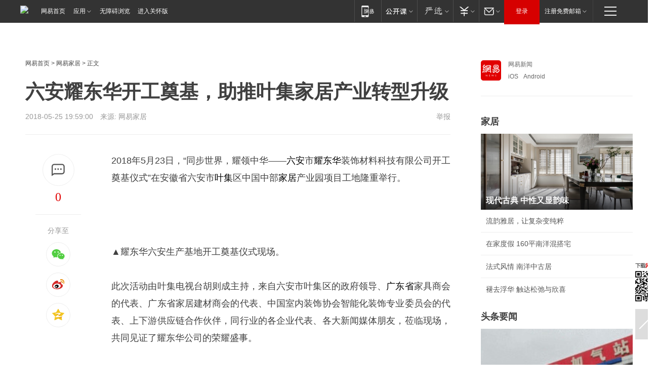

--- FILE ---
content_type: text/html; charset=utf-8
request_url: https://home.163.com/18/0525/19/DIM71HO3001081EU.html
body_size: 38549
content:
<!DOCTYPE HTML>

<html id="ne_wrap" data-publishtime="2018-05-25 19:59:00" data-category="社会">
<head>
    <!-- head -->
    
    
    <title>六安耀东华开工奠基，助推叶集家居产业转型升级|六安市|广东省_网易家居</title>
    <meta name="keywords" content="耀东华,叶集,六安,家居,六安市,广东省"/>
    <meta name="description" content="六安耀东华开工奠基，助推叶集家居产业转型升级,耀东华,叶集,六安,家居,六安市,广东省"/>
    <meta name="author" content="网易">
    <meta name="Copyright" content="网易版权所有">
    <link rel="apple-touch-icon" href="https://static.ws.126.net/163/f2e/common/share-icon.png">
    <link rel="mask-icon" href="https://static.ws.126.net/163/f2e/common/share-icon.png">
    <meta name="msapplication-TileImage" content="https://static.ws.126.net/163/f2e/common/share-icon.png">
    <base target="_blank"><!--[if lte IE 6]></base><![endif]-->
    <meta http-equiv="expires" content="0">
    <meta http-equiv="Cache-Control" content="no-transform">
    <meta http-equiv="Cache-Control" content="no-siteapp">
    <meta http-equiv="x-ua-compatible" content="ie=edge">
    <meta property="og:type" content="article">
    <meta property="og:title" content="六安耀东华开工奠基，助推叶集家居产业转型升级">
    <meta property="og:description" content="六安耀东华开工奠基，助推叶集家居产业转型升级,耀东华,叶集,六安,家居,六安市,广东省">
    
    <meta property="og:url" content="https://www.163.com/home/article/DIM71HO3001081EU.html">
    
    <meta property="og:image" content="https://static.ws.126.net/163/f2e/product/post_nodejs/static/logo.png">
    <meta property="article:author" content="网易">
    <meta property="article:published_time" content="2018-05-25T19:59:00+08:00">
    <meta property="twitter:card" content="summary">
    <meta property="twitter:image" content="https://static.ws.126.net/163/f2e/product/post_nodejs/static/logo.png">
    <meta property="twitter:title" content="六安耀东华开工奠基，助推叶集家居产业转型升级">
    <meta property="twitter:creator" content="网易新闻">
    <meta property="twitter:site" content="网易">
    <meta property="twitter:description" content="六安耀东华开工奠基，助推叶集家居产业转型升级,耀东华,叶集,六安,家居,六安市,广东省">
    
<script>
;(function(){
var el = document.createElement("script");
el.src = "https://lf1-cdn-tos.bytegoofy.com/goofy/ttzz/push.js?de70e43cfa5b194e21ef889e98d7123a7deb9487dce7ed62313212129c4244a219d1c501ebd3301f5e2290626f5b53d078c8250527fa0dfd9783a026ff3cf719";
el.id = "ttzz";
var s = document.getElementsByTagName("script")[0];
s.parentNode.insertBefore(el, s);
})(window);
</script>
    
    <script>window.isHideAd = true;</script>
    <meta name="referrer" content="always">
    
    <link rel="canonical" href="https://www.163.com/home/article/DIM71HO3001081EU.html">
    
    <link rel="alternate" media="only screen and(max-width: 640px)" href="https://m.163.com/home/article/DIM71HO3001081EU.html">
    <meta name="mobile-agent" content="format=html5; url=https://m.163.com/home/article/DIM71HO3001081EU.html?spss=adap_pc">
    <meta name="mobile-agent" content="format=xhtml; url=https://m.163.com/home/article/DIM71HO3001081EU.html?spss=adap_pc">
    <meta name="mobile-agent" content="format=wml; url=https://m.163.com/home/article/DIM71HO3001081EU.html?spss=adap_pc">
    <!--[if lt IE 9]>
    <script type="text/javascript" src="https://static.ws.126.net/163/f2e/post_nodejs/libs/js/html5shiv.min.js"></script><script type="text/javascript" src="https://static.ws.126.net/163/f2e/post_nodejs/libs/js/respond.min.js"></script>
    <![endif]-->
    <script type="text/javascript" data-type="touch/article">!function(){"use strict";var t=["play.163.com"],e={URL:function(){var t,e=self.URL;try{e&&("href"in(t=new self.URL("http://m.163.com"))||(t=void 0))}catch(t){console.log(t)}return function(o){if(t)return new e(o);var i=document.createElement("a");return i.href=o,i}}(),isMobile:function(t){return/android.*?mobile|ipod|blackberry|bb\d+|phone|WindowsWechat/i.test(t||navigator.userAgent)},isPAD:function(t){return/iPad/i.test(t||navigator.userAgent)},blockedDomain:function(e){return-1!=t.indexOf(e)}};!function(t){if(!/noredirect/i.test(location.search)){var o,i=window.location.href,n=new e.URL(i),a=n.hostname;if(!e.blockedDomain(a)&&e.isMobile()){var r=n.search.length>0?n.search.substring(1):"",c=n.hash;r.length>0&&"&"!==r[0]&&(r="&"+r);var s=(o=function(){var t=[{test:/163\.com$/i,domain:"163"},{test:/baidu\.com$/i,domain:"baidu"},{test:/sm\.cn$/i,domain:"sm"},{test:/sogou\.com$/i,domain:"sogou"},{test:/so\.com$/i,domain:"360"},{test:/google/i,domain:"google"},{test:/bing/i,domain:"bing"},{test:/weibo/i,domain:"weibo"},{test:/toutiao/i,domain:"toutiao"}],e=document.referrer,o="",i="";if(e){var n=e.match(/^([hH][tT]{2}[pP]:\/\/|[hH][tT]{2}[pP][sS]:\/\/)([^\/]+).*?/);o=n&&n[2]?n[2]:o}if(o){i=o;for(var a,r=0;r<t.length;r++)if((a=t[r]).test.test(o)){i=a.domain;break}}return i}())?"&referFrom="+o:"",m=t&&t(s,i,r,c);m&&(window.location.href=m)}}}((function(t,e,o,i){var n=/([A-Z0-9]{16})(?:_\w+)?\.html/.exec(e);if(n){var a=n[1];if(n=/https?:\/\/(?:.*\.)?([a-z0-9]*)\.163\.com\/(?:\w+\/)?\d{2}\/\d{4}\/\d{2}\/([A-Z0-9]{16})(?:_\w+)?\.html/.exec(e)||/https?:\/\/www\.163\.com\/([a-z0-9]*)\/article\/([A-Z0-9]{16})(?:_\w+)?\.html/.exec(e)){n[1];return"local","https://m.163.com/local/article/"+a+".html?spss=adap_pc"+t+"#adaptation=pc"}return"https://m.163.com/touch/article.html?docid="+a+"&spss=adap_pc"+t+"#adaptation=pc"}return!1}))}();</script>
    <script src="https://static.ws.126.net/utf8/assets/js/jquery-1.10.2.min.js"></script>
    <script>jQuery.ajaxSettings.cache = true</script>
    <link href="https://static.ws.126.net/163/f2e/product/post2020_cms/static/css/main.d53ba9b4.css" rel="stylesheet">
    <!-- 手机浏览自动跳转到触屏版 开始 -->
    <script language="javascript">
        var href = window.location.href;
        var pcversion = href.indexOf('pc=true');
        var jump2url='http://m.home.163.com/home/mobile/static/news_detail.shtml?docid=DIM71HO3001081EU&count=2';
        var browser = { versions: function () { var u = navigator.userAgent, app = navigator.appVersion; return { trident: u.indexOf('Trident') > -1, presto: u.indexOf('Presto') > -1, webKit: u.indexOf('AppleWebKit') > -1, gecko: u.indexOf('Gecko') > -1 && u.indexOf('KHTML') == -1, mobile: !!u.match(/AppleWebKit.*Mobile.*/) || !!u.match(/AppleWebKit/) || !!u.match(/netease_news/) || !!u.match(/NewsApp/), ios: !!u.match(/\(i[^;]+;( U;)? CPU.+Mac OS X/), android: u.indexOf('Android') > -1 || u.indexOf('Linux') > -1, iPhone: u.indexOf('iPhone') > -1 || u.indexOf('Mac') > -1, iPad: u.indexOf('iPad') > -1, webApp: u.indexOf('Safari') == -1, QQbrw: u.indexOf('MQQBrowser') > -1, ucLowEnd: u.indexOf('UCWEB7.') > -1, ucSpecial: u.indexOf('rv:1.2.3.4') > -1, ucweb: function () { try { return parseFloat(u.match(/ucweb\d+\.\d+/gi).toString().match(/\d+\.\d+/).toString()) >= 8.2 } catch (e) { if (u.indexOf('UC') > -1) { return true } else { return false } } } (), Symbian: u.indexOf('Symbian') > -1, ucSB: u.indexOf('Firefox/1.') > -1 }; } () }
        var _gaq = _gaq || [];
        (function (win, browser, undefined) {
            if ( pcversion > -1 ) {
                return;
            }
            if (win.screen === undefined || win.screen.width < 810) {
                if (browser.versions.iPad == true) { win.location.href = jump2url; return; }
                if (browser.versions.webKit == true || browser.versions.mobile == true || browser.versions.ios == true || browser.versions.iPhone == true || browser.versions.ucweb == true || browser.versions.ucSpecial == true) {
                    win.location.href = jump2url; return;
                }
            }
        })(this, browser);
    </script>
    <!--手机浏览自动跳转到触屏版 结束 -->
    <style>
a {color: #000}
a,a:visited {text-decoration: none}
a:visited {color: #83006f}
a:hover {text-decoration: underline}
a:active,a:hover {color: #ba2636}
  .gg200x300 {
  	position: relative;
  }
  .house-special a {
  	display: block;
    width: 100%;
    overflow: hidden;
    text-overflow: ellipsis;
    white-space: nowrap;
  }
  .house-special.post_side_mod .post_side_mod_imgnews h3 {
    overflow: hidden;
    text-overflow: ellipsis;
    white-space: nowrap;
  }
</style>
<%@ /0080/e/0080ep_includecss_1301.vm %>
<style type="text/css">
    /*房产头条区域*/
.house-title-bar { border-top:2px solid #256A8E; width:590px; padding-top:19px; clear:both; overflow:hidden;}
.house-title-bar h2 { float:left; width:103px; height:25px; line-height:25px; overflow:hidden;}
.house-title-bar .more { float:right; padding-top:10px; padding-right:2px; color:#ddd;}
.house-title-bar .more a,.house-title-bar .more a:visited { color:#1F1F1F;}
.house-title-bar .more a:hover { color: #BA2636; }
.house-mod { width:590px; clear:both; margin:0 auto; overflow:hidden;}
.house-mod .left-img { float:left; width:160px;}
.house-mod .left-img ul { clear:both; margin:0 auto; overflow:hidden;}
.house-mod .left-img li { float: left; _display: inline; overflow: hidden;}
.house-mod .left-img li h3 { width:160px; height: 24px; line-height: 24px; overflow: hidden; text-align: center; background: #575757;}
.house-mod .left-img li h3 a { display: block;}
.house-mod .left-img li h3 a:link,.house-mod .left-img li h3 a:visited { color: #ffffff;}
.house-mod .left-img li h3 a:hover,.house-mod .left-img li h3 a:active { color: #ffffff;}
.house-mod .right-text { float:right; width:400px;}
.house-mod .right-text h2 { font-family: "Microsoft YaHei", "微软雅黑", "宋体"; font-size: 16px; font-weight: bold; height:24px; line-height: 24px; margin:0 auto; overflow:hidden; }
.house-mod .right-text p { margin:0 auto; clear:both; line-height:21px; color:#161616;}
.house-mod .right-text .text-list { clear:both; margin:0 auto; overflow:hidden;}
.house-mod .right-text .text-list li { clear:both; background: url(http://img1.cache.netease.com/cnews/css13/sprites.png) 0 -108px no-repeat; font-size: 14px; height: 27px; line-height: 27px; padding-left: 10px; overflow:hidden;}
.house-mod .dot-line { clear:both; height:1px; border-bottom:1px dotted #DCDCDC; overflow:hidden; display:block; font-size:1px; }
    /*新车图库*/
.new-car-pic { width:590px; clear:both; overflow:hidden; margin:0 auto;}
.new-car-pic .dot-line { clear:both; height:1px; border-bottom:1px solid #DCDCDC; overflow:hidden; display:block; font-size:1px; }
.scrlBody{ overflow:hidden;}
.scrlCtrl{ text-align:center;}
.scrl_1 .scrlCtrl ul{ display:inline-block; *display:inline; zoom:1; margin:0 4px 0 12px;font-size: 0;}
.scrl_1 .scrlCtrl li{ display:inline-block; *display:inline; zoom:1; width:10px; height:9px; cursor:pointer; background:url(http://img1.cache.netease.com/cnews/css13/img/scr-icon-bg.gif) left -48px no-repeat; margin-right:8px; overflow:hidden;font-size: 0;}
.scrl_1 .scrlCtrl .active{ background:url(http://img1.cache.netease.com/cnews/css13/img/scr-icon-bg.gif) left -58px no-repeat;}
.scrl_1 .scrlPrev{ display:inline-block; width:7px; height:11px; margin-top:1px; background:url(http://img1.cache.netease.com/cnews/css13/img/scr-icon-bg.gif) left top no-repeat;overflow:hidden;}
.scrl_1 .scrlNext{ display:inline-block; width:7px; height:11px; margin-top:1px; background:url(http://img1.cache.netease.com/cnews/css13/img/scr-icon-bg.gif) right -24px no-repeat;overflow:hidden;}
.scrl_1 .scrlPrev:hover{ background:url(http://img1.cache.netease.com/cnews/css13/img/scr-icon-bg.gif) left -12px no-repeat;}
.scrl_1 .scrlNext:hover{ background:url(http://img1.cache.netease.com/cnews/css13/img/scr-icon-bg.gif) right -36px no-repeat;}
.list-box li{ float:left;width:590px;}
.roll-pic-list { padding-bottom:15px;}
.roll-pic-list li{ float:left; width:160px; padding-right:55px; line-height:21px;}
.roll-pic-list li.last { padding-right:0;}
.roll-pic-list h5{ margin-top:6px;}
    /*moule1*/
.mod-imgText { clear: both; line-height: 0; }
.mod-imgText img {  float: left;line-height: 21px; padding-bottom:2px; }
.imgText-widget-1 { overflow: hidden; }
.imgText-widget-1 img { margin: 3px 15px 0 0; }
.imgText-widget-1 img { padding-bottom:12px; }
.imgText-widget-1 .detail a { color:#0e558d; }
.imgText-widget-1 p { color: #888; line-height: 21px; margin: 0;}
.main-title { font-size: 14px; font-weight: bold; height: 34px; line-height: 34px; overflow: hidden; }
    /*装修论坛按钮列表*/
.house-btn-list { width:300px; clear:both; margin:0 auto; overflow:hidden;}
.house-btn-list ul { float:left; width:310px;}
.house-btn-list li { float:left; width:90px; height:30px; background:url(http://img1.cache.netease.com/cnews/css13/img/house-btn-bg.gif) left top no-repeat; margin-right:11px; margin-bottom:7px; display:inline; color:#174F82; text-align:center; line-height:30px; font-size:14px; font-weight:bold;}
.house-btn-list li a,.house-btn-list li a:visited { color:#174F82;}
.house-btn-list li a:hover { color:#ba2636;}
    /*house rank list 排行*/
.ep-h-title { border-top:2px solid #246B8F; height: 31px; line-height: 31px; padding: 7px 0 8px; clear:both; overflow:hidden;}
.ep-h-title .title { float: left; _display: inline; font-size: 16px; font-weight: bold; font-family: "\5FAE\8F6F\96C5\9ED1", "\5B8B\4F53", sans-serif;}
.ep-h-title .title:link,.ep-h-title .title:visited { color: #252525;}
.ep-h-title .title:hover,.ep-h-title .title:active { color: #cc1b1b;}
.h-rankList-header { width:300px; height:24px; line-height:24px; color:#888888; background:#F6F6F6; clear:both; float:left; overflow:hidden;}
.h-rankList-header .name { float:left; padding-left:28px;}
.h-rankList-header .region { float:right; width:50px; text-align:right;}
.h-rankList-header .price { float:right; width:60px; padding-right:13px; text-align:right;}
.h-rankList li { border-bottom: 1px dotted #ddd; display: inline-block; float: left; height: 29px; line-height: 29px; overflow: hidden; width: 300px; color:#252525;}
.h-rankList li span.ranknum { width: 18px; height: 14px; color: #FFFFFF; float: left; line-height: 14px; margin-top: 7px; font-family: "Arial";  font-weight: bold; text-align: center; }
.h-rankList li span.front { background-color: #BD534B; }
.h-rankList li span.follow { background-color: #888888; }
.h-rankList li a { color: #252525; float: left; padding-left: 10px; }
.h-rankList li a:hover { color: #BA2636; }
.h-rankList li .price { float:right; width:43px; padding-right:13px; text-align:right;}
.h-rankList li .region { float:right; width:50px; text-align: center;}
</style>
<style>
.ep-share-tip{float:left;height: 28px;line-height: 28px;font-family: "Microsoft YaHei","微软雅黑", "宋体", sans-serif; color: #888888;font-size: 14px;}
</style>
  
  <script type="text/javascript">
        (function(h,a){if(!a.__SV){var b=window;try{var c,l,i,j=b.location,e=j.hash;c=function(a,b){return(l=a.match(RegExp(b+"=([^&]*)")))?l[1]:null};e&&c(e,"state")&&(i=JSON.parse(decodeURIComponent(c(e,"state"))),"mpeditor"===i.action&&(b.sessionStorage.setvalue("_mpcehash",e),history.replaceState(i.desiredHash||"",h.title,j.pathname+j.search)))}catch(m){}var k,g;window.DATracker=a;a._i=[];a.init=function(b,c,f){function e(b,a){var c=a.split(".");2==c.length&&(b=b[c[0]],a=c[1]);b[a]=function(){b.push([a].concat(Array.prototype.slice.call(arguments,
          0)))}}var d=a;"undefined"!==typeof f?d=a[f]=[]:f="DATracker";d.people=d.people||[];d.toString=function(b){var a="DATracker";"DATracker"!==f&&(a+="."+f);b||(a+=" (stub)");return a};d.people.toString=function(){return d.toString(1)+".people (stub)"};k="track_heatmap register_attributes register_attributes_once clear_attributes unregister_attributes current_attributes single_pageview disable time_event get_appStatus track set_userId track_pageview track_links track_forms register register_once alias unregister identify login logout signup name_tag set_config reset people.set people.set_once people.set_realname people.set_country people.set_province people.set_city people.set_age people.set_gender people.increment people.append people.union people.track_charge people.clear_charges people.delete_user people.set_populationWithAccount  people.set_location people.set_birthday people.set_region people.set_account".split(" ");
        for(g=0;g<k.length;g++)e(d,k[g]);a._i.push([b,c,f])};a.__SV=1.2;b=h.createElement("script");b.type="text/javascript";b.async=!0;b.src="";c=h.getElementsByTagName("script")[0];c.parentNode.insertBefore(b,c)}})(document,window.DATracker||[]);
    // init
        DATracker.init('MA-9C7C-6C07A9F260C3',{truncateLength: 255,persistence: "localStorage",cross_subdomain_cookie: false,  heatmap: {isTrackLink: false}});
        DATracker.track('pcHomeArticle');
    </script>
    <script src="https://static.ws.126.net/cnews/js/ntes_jslib_1.x.js"></script>
    <link rel="stylesheet" type="text/css" href="//gz.house.163.com/special/00874MT4/hinfo_tag_css.css">
    <script type="text/javascript">
        var _trc_=_trc_ || {}, _prm_=_prm_ || {};
        (function() {
            var e = document.createElement("script");
            e.src = "";
            var s = document.getElementsByTagName("script")[0];
            s.parentNode.insertBefore(e, s);
        })();
    </script>
    <style>
        .channel_ad_2016{position:absolute;bottom:0;left:0;z-index:3;overflow:hidden;width:30px;height:17px;border-radius:0 8px 0 0;background:#000 none repeat scroll 0 0;background:rgba(0,0,0,.6) none repeat scroll 0 0;color:#fff;text-align:left;font-size:12px;font-family:Arial;line-height:17px}
    </style>
</head>
<body aria-url="https://www.163.com/home/article/DIM71HO3001081EU_pa11y.html">
    <!-- 通用导航 -->
    
    <link rel="stylesheet" href="https://static.ws.126.net/163/f2e/commonnav2019/css/commonnav_headcss-fad753559b.css"/>
<!-- urs -->
<script _keep="true" src="https://urswebzj.nosdn.127.net/webzj_cdn101/message.js" type="text/javascript"></script>
<div class="ntes_nav_wrap" id="js_N_NTES_wrap">
  <div class="ntes-nav" id="js_N_nav">
    <div class="ntes-nav-main clearfix">
            <div class="c-fl" id="js_N_nav_left">
        <a class="ntes-nav-index-title ntes-nav-entry-wide c-fl" href="https://www.163.com/" title="网易首页">网易首页</a>
        <!-- 应用 -->
        <div class="js_N_navSelect ntes-nav-select ntes-nav-select-wide ntes-nav-app  c-fl">
          <a href="https://www.163.com/#f=topnav" class="ntes-nav-select-title ntes-nav-entry-bgblack JS_NTES_LOG_FE">应用
            <em class="ntes-nav-select-arr"></em>
          </a>
          <div class="ntes-nav-select-pop">
            <ul class="ntes-nav-select-list clearfix">
              <li>
                <a href="https://m.163.com/newsapp/#f=topnav">
                  <span>
                    <em class="ntes-nav-app-newsapp">网易新闻</em>
                  </span>
                </a>
              </li>
              <li>
                <a href="https://open.163.com/#f=topnav">
                  <span>
                    <em class="ntes-nav-app-open">网易公开课</em>
                  </span>
                </a>
              </li>
              <li>
                <a href="https://hongcai.163.com/?from=pcsy-button">
                  <span>
                    <em class="ntes-nav-app-hongcai">网易红彩</em>
                  </span>
                </a>
              </li>
              <li>
                <a href="https://u.163.com/aosoutbdbd8">
                  <span>
                    <em class="ntes-nav-app-yanxuan">网易严选</em>
                  </span>
                </a>
              </li>
              <li>
                <a href="https://mail.163.com/client/dl.html?from=mail46">
                  <span>
                    <em class="ntes-nav-app-mail">邮箱大师</em>
                  </span>
                </a>
              </li>
              <li class="last">
                <a href="https://study.163.com/client/download.htm?from=163app&utm_source=163.com&utm_medium=web_app&utm_campaign=business">
                  <span>
                    <em class="ntes-nav-app-study">网易云课堂</em>
                  </span>
                </a>
              </li>
            </ul>
          </div>
        </div>
      </div>
      <div class="c-fr">
        <!-- 片段开始 -->
        <div class="ntes-nav-quick-navigation">
          <a rel="noreferrer"class="ntes-nav-quick-navigation-btn" id="js_N_ntes_nav_quick_navigation_btn" target="_self">
            <em>快速导航
              <span class="menu1"></span>
              <span class="menu2"></span>
              <span class="menu3"></span>
            </em>
          </a>
          <div class="ntes-quicknav-pop" id="js_N_ntes_quicknav_pop">
            <div class="ntes-quicknav-list">
              <div class="ntes-quicknav-content">
                <ul class="ntes-quicknav-column ntes-quicknav-column-1">
                  <li>
                    <h3>
                      <a href="https://news.163.com">新闻</a>
                    </h3>
                  </li>
                  <li>
                    <a href="https://news.163.com/domestic">国内</a>
                  </li>
                  <li>
                    <a href="https://news.163.com/world">国际</a>
                  </li>
                  <li>
                    <a href="https://news.163.com/special/wangsansanhome/">王三三</a>
                  </li>
                </ul>
                <ul class="ntes-quicknav-column ntes-quicknav-column-2">
                  <li>
                    <h3>
                      <a href="https://sports.163.com">体育</a>
                    </h3>
                  </li>
                  <li>
                    <a href="https://sports.163.com/nba">NBA</a>
                  </li>
                  <li>
                    <a href="https://sports.163.com/cba">CBA</a>
                  </li>
                  <li>
                    <a href="https://sports.163.com/allsports">综合</a>
                  </li>
                  <li>
                    <a href="https://sports.163.com/zc">中超</a>
                  </li>
                  <li>
                    <a href="https://sports.163.com/world">国际足球</a>
                  </li>
                  <li>
                    <a href="https://sports.163.com/yc">英超</a>
                  </li>
                  <li>
                    <a href="https://sports.163.com/xj">西甲</a>
                  </li>
                  <li>
                    <a href="https://sports.163.com/yj">意甲</a>
                  </li>
                </ul>
                <ul class="ntes-quicknav-column ntes-quicknav-column-3">
                  <li>
                    <h3>
                      <a href="https://ent.163.com">娱乐</a>
                    </h3>
                  </li>
                  <li>
                    <a href="https://ent.163.com/star">明星</a>
                  </li>
                  <li>
                    <a href="https://ent.163.com/movie">电影</a>
                  </li>
                  <li>
                    <a href="https://ent.163.com/tv">电视</a>
                  </li>
                  <li>
                    <a href="https://ent.163.com/music">音乐</a>
                  </li>
                  <li>
                    <a href="https://ent.163.com/special/fmgs/">封面故事</a>
                  </li>
                </ul>
                <ul class="ntes-quicknav-column ntes-quicknav-column-4">
                  <li>
                    <h3>
                      <a href="https://money.163.com">财经</a>
                    </h3>
                  </li>
                  <li>
                    <a href="https://money.163.com/stock">股票</a>
                  </li>
                  <li>
                    <a href="https://money.163.com/special/caijingyuanchuang/">原创</a>
                  </li>
                  <li>
                    <a href="https://money.163.com/special/wycjzk-pc/">智库</a>
                  </li>
                </ul>
                <ul class="ntes-quicknav-column ntes-quicknav-column-5">
                  <li>
                    <h3>
                      <a href="https://auto.163.com">汽车</a>
                    </h3>
                  </li>
                  <li>
                    <a href="https://auto.163.com/buy">购车</a>
                  </li>
                  <li>
                    <a href="http://product.auto.163.com">车型库</a>
                  </li>
                </ul>
                <ul class="ntes-quicknav-column ntes-quicknav-column-6">
                  <li>
                    <h3>
                      <a href="https://tech.163.com">科技</a>
                    </h3>
                  </li>
                  <li>
                    <a href="https://tech.163.com/smart/">网易智能</a>
                  </li>
                  <li>
                    <a href="https://tech.163.com/special/S1554800475317/">原创</a>
                  </li>
                  <li>
                    <a href="https://tech.163.com/it">IT</a>
                  </li>
                  <li>
                    <a href="https://tech.163.com/internet">互联网</a>
                  </li>
                  <li>
                    <a href="https://tech.163.com/telecom/">通信</a>
                  </li>
                </ul>
                <ul class="ntes-quicknav-column ntes-quicknav-column-7">
                  <li>
                    <h3>
                      <a href="https://fashion.163.com">时尚</a>
                    </h3>
                  </li>
                  <li>
                    <a href="https://fashion.163.com/art">艺术</a>
                  </li>
                  <li>
                    <a href="https://travel.163.com">旅游</a>
                  </li>
                </ul>
                <ul class="ntes-quicknav-column ntes-quicknav-column-8">
                  <li>
                    <h3>
                      <a href="https://mobile.163.com">手机</a>
                      <span>/</span>
                      <a href="https://digi.163.com/">数码</a>
                    </h3>
                  </li>
                  <li>
                    <a href="https://mobile.163.com/special/jqkj_list/">惊奇科技</a>
                  </li>
                  <li>
                    <a href="https://mobile.163.com/special/cpshi_list/">易评机</a>
                  </li>
                  <li>
                    <a href="https://hea.163.com/">家电</a>
                  </li>
                </ul>
                <ul class="ntes-quicknav-column ntes-quicknav-column-9">
                  <li>
                    <h3>
                      <a href="https://house.163.com">房产</a>
                      <span>/</span>
                      <a href="https://home.163.com">家居</a>
                    </h3>
                  </li>
                  <li>
                    <a href="https://bj.house.163.com">北京房产</a>
                  </li>
                  <li>
                    <a href="https://sh.house.163.com">上海房产</a>
                  </li>
                  <li>
                    <a href="https://gz.house.163.com">广州房产</a>
                  </li>
                  <li>
                    <a href="https://xf.house.163.com/">楼盘库</a>
                  </li>
                  <li>
                    <a href="https://designer.home.163.com/search">设计师库</a>
                  </li>
                  <li>
                    <a href="https://photo.home.163.com/">案例库</a>
                  </li>
                </ul>
                <ul class="ntes-quicknav-column ntes-quicknav-column-11">
                  <li>
                    <h3>
                      <a href="https://edu.163.com">教育</a>
                    </h3>
                  </li>
                  <li>
                    <a href="https://edu.163.com/liuxue">留学</a>
                  </li>
                  <li>
                    <a href="https://edu.163.com/gaokao">高考</a>
                  </li>
                </ul>
                <div class="ntes-nav-sitemap">
                  <a href="https://sitemap.163.com/">
                    <i></i>查看网易地图</a>
                </div>
              </div>
            </div>
          </div>
        </div>
        <div class="c-fr">
          <div class="c-fl" id="js_N_navLoginBefore">
            <div id="js_N_navHighlight" class="js_loginframe ntes-nav-login ntes-nav-login-normal">
              <a href="https://reg.163.com/" class="ntes-nav-login-title" id="js_N_nav_login_title">登录</a>
              <div class="ntes-nav-loginframe-pop" id="js_N_login_wrap">
                <!--加载登陆组件-->
              </div>
            </div>
            <div class="js_N_navSelect ntes-nav-select ntes-nav-select-wide  JS_NTES_LOG_FE c-fl">
              <a class="ntes-nav-select-title ntes-nav-select-title-register" href="https://mail.163.com/register/index.htm?from=163navi&regPage=163">注册免费邮箱
                <em class="ntes-nav-select-arr"></em>
              </a>
              <div class="ntes-nav-select-pop">
                <ul class="ntes-nav-select-list clearfix" style="width:210px;">
                  <li>
                    <a href="https://reg1.vip.163.com/newReg1/reg?from=new_topnav&utm_source=new_topnav">
                      <span style="width:190px;">注册VIP邮箱（特权邮箱，付费）</span>
                    </a>
                  </li>
                  <li class="last JS_NTES_LOG_FE">
                    <a href="https://mail.163.com/client/dl.html?from=mail46">
                      <span style="width:190px;">免费下载网易官方手机邮箱应用</span>
                    </a>
                  </li>
                </ul>
              </div>
            </div>
          </div>
          <div class="c-fl" id="js_N_navLoginAfter" style="display:none">
            <div id="js_N_logined_warp" class="js_N_navSelect ntes-nav-select ntes-nav-logined JS_NTES_LOG_FE">
              <a class="ntes-nav-select-title ntes-nav-logined-userinfo">
                <span id="js_N_navUsername" class="ntes-nav-logined-username"></span>
                <em class="ntes-nav-select-arr"></em>
              </a>
              <div id="js_login_suggest_wrap" class="ntes-nav-select-pop">
                <ul id="js_logined_suggest" class="ntes-nav-select-list clearfix"></ul>
              </div>
            </div>
            <a class="ntes-nav-entry-wide c-fl" target="_self" id="js_N_navLogout">安全退出</a>
          </div>
        </div>

        <ul class="ntes-nav-inside">
          <li>
            <div class="js_N_navSelect ntes-nav-select c-fl">
              <a href="https://www.163.com/newsapp/#f=163nav" class="ntes-nav-mobile-title ntes-nav-entry-bgblack">
                <em class="ntes-nav-entry-mobile">移动端</em>
              </a>
              <div class="qrcode-img">
                <a href="https://www.163.com/newsapp/#f=163nav">
                  <img src="//static.ws.126.net/f2e/include/common_nav/images/topapp.jpg">
                </a>
              </div>
            </div>
          </li>
          <li>
            <div class="js_N_navSelect ntes-nav-select c-fl">
              <a id="js_love_url" href="https://open.163.com/#ftopnav0" class="ntes-nav-select-title ntes-nav-select-title-huatian ntes-nav-entry-bgblack">
                <em class="ntes-nav-entry-huatian">网易公开课</em>
                <em class="ntes-nav-select-arr"></em>
                <span class="ntes-nav-msg">
                  <em class="ntes-nav-msg-num"></em>
                </span>
              </a>
              <div class="ntes-nav-select-pop ntes-nav-select-pop-huatian">
                <ul class="ntes-nav-select-list clearfix">
                  <li>
                    <a href="https://open.163.com/ted/#ftopnav1">
                      <span>TED</span>
                    </a>
                  </li>
                  <li>
                    <a href="https://open.163.com/cuvocw/#ftopnav2">
                      <span>中国大学视频公开课</span>
                    </a>
                  </li>
                  <li>
                    <a href="https://open.163.com/ocw/#ftopnav3">
                      <span>国际名校公开课</span>
                    </a>
                  </li>
                  <li>
                    <a href="https://open.163.com/appreciation/#ftopnav4">
                      <span>赏课·纪录片</span>
                    </a>
                  </li>
                  <li>
                    <a href="https://vip.open.163.com/#ftopnav5">
                      <span>付费精品课程</span>
                    </a>
                  </li>
                  <li>
                    <a href="https://open.163.com/special/School/beida.html#ftopnav6">
                      <span>北京大学公开课</span>
                    </a>
                  </li>
                  <li class="last">
                    <a href="https://open.163.com/newview/movie/courseintro?newurl=ME7HSJR07#ftopnav7">
                      <span>英语课程学习</span>
                    </a>
                  </li>
                </ul>
              </div>
            </div>
          </li>
          <li>
            <div class="js_N_navSelect ntes-nav-select c-fl">
              <a id="js_lofter_icon_url" href="https://you.163.com/?from=web_fc_menhu_xinrukou_1" class="ntes-nav-select-title ntes-nav-select-title-lofter ntes-nav-entry-bgblack">
                <em class="ntes-nav-entry-lofter">网易严选</em>
                <em class="ntes-nav-select-arr"></em>
                <span class="ntes-nav-msg" id="js_N_navLofterMsg">
                  <em class="ntes-nav-msg-num"></em>
                </span>
              </a>
              <div class="ntes-nav-select-pop ntes-nav-select-pop-lofter">
                <ul id="js_lofter_pop_url" class="ntes-nav-select-list clearfix">
                  <li>
                    <a href="https://act.you.163.com/act/pub/ABuyLQKNmKmK.html?from=out_ynzy_xinrukou_2">
                      <span>新人特价</span>
                    </a>
                  </li>
                  <li>
                    <a href="https://you.163.com/topic/v1/pub/Pew1KBH9Au.html?from=out_ynzy_xinrukou_3">
                      <span>9.9专区</span>
                    </a>
                  </li>
                  <li>
                    <a href="https://you.163.com/item/newItemRank?from=out_ynzy_xinrukou_4">
                      <span>新品热卖</span>
                    </a>
                  </li>
                  <li>
                    <a href="https://you.163.com/item/recommend?from=out_ynzy_xinrukou_5">
                      <span>人气好物</span>
                    </a>
                  </li>
                  <li>
                    <a href="https://you.163.com/item/list?categoryId=1005000&from=out_ynzy_xinrukou_7">
                      <span>居家生活</span>
                    </a>
                  </li>
                  <li>
                    <a href="https://you.163.com/item/list?categoryId=1010000&from=out_ynzy_xinrukou_8">
                      <span>服饰鞋包</span>
                    </a>
                  </li>
                  <li>
                    <a href="https://you.163.com/item/list?categoryId=1011000&from=out_ynzy_xinrukou_9">
                      <span>母婴亲子</span>
                    </a>
                  </li>
                  <li class="last">
                    <a href="https://you.163.com/item/list?categoryId=1005002&from=out_ynzy_xinrukou_10">
                      <span>美食酒水</span>
                    </a>
                  </li>
                </ul>
              </div>
            </div>
          </li>
          <li>
            <div class="js_N_navSelect ntes-nav-select c-fl">
              <a href="https://ecard.163.com/" class="ntes-nav-select-title
        ntes-nav-select-title-money ntes-nav-entry-bgblack">
                <em class="ntes-nav-entry-money">支付</em>
                <em class="ntes-nav-select-arr"></em>
              </a>
              <div class="ntes-nav-select-pop ntes-nav-select-pop-temp">
                <ul class="ntes-nav-select-list clearfix">
                  <li>
                    <a href="https://ecard.163.com/#f=topnav">
                      <span>一卡通充值</span>
                    </a>
                  </li>
                  <li>
                    <a href="https://ecard.163.com/script/index#f=topnav">
                      <span>一卡通购买</span>
                    </a>
                  </li>
                  <li>
                    <a href="https://epay.163.com/">
                      <span>我的网易支付</span>
                    </a>
                  </li>
                  <li class="last">
                    <a href="https://globalpay.163.com/home">
                      <span>网易跨境支付</span>
                    </a>
                  </li>
                </ul>
              </div>
            </div>
          </li>
          <li>
            <div class="js_N_navSelect ntes-nav-select c-fl">
              <a id="js_mail_url" rel="noreferrer"class="ntes-nav-select-title
        ntes-nav-select-title-mail ntes-nav-entry-bgblack">
                <em class="ntes-nav-entry-mail">邮箱</em>
                <em class="ntes-nav-select-arr"></em>
                <span class="ntes-nav-msg" id="js_N_navMailMsg">
                  <em class="ntes-nav-msg-num" id="js_N_navMailMsgNum"></em>
                </span>
              </a>
              <div class="ntes-nav-select-pop ntes-nav-select-pop-mail">
                <ul class="ntes-nav-select-list clearfix">
                  <li>
                    <a href="https://email.163.com/#f=topnav">
                      <span>免费邮箱</span>
                    </a>
                  </li>
                  <li>
                    <a href="https://vipmail.163.com/#f=topnav">
                      <span>VIP邮箱</span>
                    </a>
                  </li>
                  <li>
                    <a href="https://qiye.163.com/?from=NetEase163top">
                      <span>企业邮箱</span>
                    </a>
                  </li>
                  <li>
                    <a href="https://mail.163.com/register/index.htm?from=ntes_nav&regPage=163">
                      <span>免费注册</span>
                    </a>
                  </li>
                  <li class="last">
                    <a href="https://mail.163.com/dashi/dlpro.html?from=mail46">
                      <span>客户端下载</span>
                    </a>
                  </li>
                </ul>
              </div>
            </div>
          </li>
        </ul>
      </div>
    </div>
  </div>
</div>
<script src="https://static.ws.126.net/163/f2e/commonnav2019/js/commonnav_headjs-8e9e7c8602.js"></script>
    <script>
        // logo
        window.channelConfigLogo = 'http://fps-pro.ws.126.net/fps-pro/temp/fe2f0a6003fa12ed6288e5a1aaf475a6/home_2017_logo.png'
        window.channelConfigUrl = 'https://home.163.com/'
        window.__STOCK_COMPONENT__ = [];
        // 初始化body宽度
        function getWindowSize(){if(window.innerHeight){return{'width':window.innerWidth,'height':window.innerHeight}}else if(document.documentElement&&document.documentElement.clientHeight){return{'width':document.documentElement.clientWidth,'height':document.documentElement.clientHeight}}else if(document.body){return{'width':document.body.clientWidth,'height':document.body.clientHeight}}}var DEFAULT_VERSION="9.0";var ua=navigator.userAgent.toLowerCase();var isIE=ua.indexOf("msie")>-1;var safariVersion;if(isIE){safariVersion=ua.match(/msie ([\d.]+)/)[1]}if(safariVersion<=DEFAULT_VERSION){if(safariVersion==7){jQuery(document.body).addClass("w9")}}function resizeNav(){if(getWindowSize().width<1366&&safariVersion!=7){jQuery(document.body).addClass("")}if(getWindowSize().width>=1366&&safariVersion!=7){jQuery(document.body).removeClass("w9")}};resizeNav();
        // 正文图集封面
        
    </script>
    
    <!-- content -->
    <div class="container clearfix" id="container" data-hidead="true">
        <!-- 左侧 -->
        <div class="post_main">
            <!-- crumb -->
            <!-- crumb -->
            <div class="post_crumb">
                <a href="https://www.163.com/">网易首页</a> &gt;
                <a href="https://home.163.com/">网易家居</a> &gt;
                
                正文<!--  -->
            </div>
            <!-- 标题、摘要 -->
            
            <h1 class="post_title">六安耀东华开工奠基，助推叶集家居产业转型升级</h1>
            <!-- 来源 -->
            <div class="post_info">
                2018-05-25 19:59:00　来源: 网易家居</a>
              	
                <a href="https://www.163.com/special/0077jt/tipoff.html?title=%E5%85%AD%E5%AE%89%E8%80%80%E4%B8%9C%E5%8D%8E%E5%BC%80%E5%B7%A5%E5%A5%A0%E5%9F%BA%EF%BC%8C%E5%8A%A9%E6%8E%A8%E5%8F%B6%E9%9B%86%E5%AE%B6%E5%B1%85%E4%BA%A7%E4%B8%9A%E8%BD%AC%E5%9E%8B%E5%8D%87%E7%BA%A7" target="_blank" class="post_jubao">举报</a>
            </div>
            <!-- keywordsList-->
            
            
            <div class="post_content" id="content">
                <div class="post_top">
                    <!-- 左侧悬浮分享 -->
                  	<div class="post_topad"><!-- 此行不要删此行不要删此行不要删触发擎天柱 1/2触发代码开始 -->
<!-- <script language="javascript"> 
var chufa_rdm=parseInt(Math.random()*2+1);
if(chufa_rdm==1){
ad_hover_show = 
{
src1:"https://yt-adp.ws.126.net/channel9/042487_12075_avwy_20200929.jpg",
src2:"https://yt-adp.ws.126.net/channel9/bfeq_20200929.swf",
url:"http://g.163.com/a?CID=78716&Values=4232640054&Redirect=https://www.toto.com.cn/2020promotion/pc.html"
}
document.write('<scr'+'ipt type="text/javascript" src="https://yt-adp.ws.126.net/ntesrich/article/ad-hover-v1-2016.08.26.js"></scr'+'ipt>');
}
</script> -->
<!-- 此行不要删此行不要删此行不要删触发擎天柱 1/2触发代码结束 -->
<!-- 此行不要删此行不要删此行不要删触发擎天柱投放代码开始 -->
<!-- script language="javascript"> 
var chufa_rdm=parseInt(Math.random()*2+1);
if(chufa_rdm==1){
ad_hover_show = 
{
src1:"https://yt-adp.ws.126.net/channel9/038657_12075_bzgj_20191030.jpg",
src2:"https://yt-adp.ws.126.net/channel9/afon_20191105.swf",
url:"http://g.163.com/a?CID=71064&Values=1471157570&Redirect=https://item.jd.com/15109573696.html"
}
document.write('<scr'+'ipt type="text/javascript" src="https://yt-adp.ws.126.net/ntesrich/article/ad-hover-v1-2016.08.26.js"></scr'+'ipt>');
}
if(chufa_rdm==2){
ad_hover_show = 
{
src1:"https://yt-adp.ws.126.net/channel9/038375_12075_akcz_20191108.jpg",
src2:"https://yt-adp.ws.126.net/channel9/blgp_20191108.swf",
url:"http://g.163.com/a?CID=72458&Values=578893232&Redirect=https://home.163.com/19/1030/18/ESOPB0Q7001081L7.html"
}
document.write('<scr'+'ipt type="text/javascript" src="https://yt-adp.ws.126.net/ntesrich/article/ad-hover-v1-2016.08.26.js"></scr'+'ipt>');
}
</script -->
<!-- 此行不要删此行不要删此行不要删触发擎天柱投放代码结束 --></div>
                    
                    <div class="post_top_tie">
                        <a class="post_top_tie_icon" target="_self" href="#post_comment_area" title="快速发贴"></a>
                        <a class="post_top_tie_count js-tielink js-tiejoincount" href="#" title="点击查看跟贴">0</a>
                    </div>
                    <div class="post_top_share">
                        <span class="post_top_share_title">分享至</span>
                        <ul class="post_share">
                            <li class="share_weixin js_weixin">
                                <a href="javascript:;" target="_self"><i title="分享到微信"></i></a>
                            </li>
                            <li class="share_weibo js_share" data-type="weibo">
                                <a href="javascript:;" target="_self"><i title="分享到新浪微博"></i></a>
                            </li>
                            <li class="share_qzone js_share" data-type="qzone">
                                <a href="javascript:;" target="_self"><i title="分享到QQ空间"></i></a>
                            </li>
                        </ul>
                        <div class="js_qrcode_wrap hidden" id="js_qrcode_top">
                            <div class="js_qrcode_arr"></div>
                            <a href="javascript:;" target="_self" class="js_qrcode_close" title="关闭"></a>
                            <div class="js_qrcode_img js_share_qrcode"></div>
                            <p>用微信扫码二维码</p>
                            <p>分享至好友和朋友圈</p>
                        </div>
                    </div>
                </div>
                <!-- 摘要 核心提示 -->
                
                
                
                <!-- 正文 -->
                <div id="endText">
                
                <div class="post_body">
                    
                    <p>2018年5月23日，“同步世界，耀领中华——<a target="_blank" href="https://home.163.com/keywords/5/6/516d5b89/1.html">六安</a>市<a target="_blank" href="https://home.163.com/keywords/8/0/80004e1c534e/1.html">耀东华</a>装饰材料科技有限公司开工奠基仪式”在安徽省六安市<a target="_blank" href="https://home.163.com/keywords/5/f/53f696c6/1.html">叶集</a>区中国中部<a target="_blank" href="https://home.163.com/keywords/5/b/5bb65c45/1.html">家居</a>产业园项目工地隆重举行。</p><p class="f_center"><img onerror="javascript:this.style.opacity = 0;" alt="六安耀东华开工奠基，助推叶集家居产业转型升级" src="https://nimg.ws.126.net/?url=http%3A%2F%2Fcms-bucket.nosdn.127.net%2Fcatchpic%2F2%2F2a%2F2a77bdacea5938356913b7d4a39f9162.jpeg&thumbnail=660x2147483647&quality=80&type=jpg" style="box-sizing: border-box; vertical-align: middle; border-width: 0px; border-style: initial; border-; max-width: 550px; height: auto;" /></p><p>▲耀东华六安生产基地开工奠基仪式现场。</p><p>此次活动由叶集电视台胡则成主持，来自六安市叶集区的政府领导、<a target="_blank" href="https://home.163.com/keywords/5/7/5e7f4e1c7701/1.html">广东省</a>家具商会的代表、广东省家居建材商会的代表、中国室内装饰协会智能化装饰专业委员会的代表、上下游供应链合作伙伴，同行业的各企业代表、各大新闻媒体朋友，莅临现场，共同见证了耀东华公司的荣耀盛事。</p><p class="f_center"><img onerror="javascript:this.style.opacity = 0;" alt="六安耀东华开工奠基，助推叶集家居产业转型升级" src="https://nimg.ws.126.net/?url=http%3A%2F%2Fcms-bucket.nosdn.127.net%2Fcatchpic%2F5%2F55%2F553774b57bc87da2eb6a8237d6f9e982.jpeg&thumbnail=660x2147483647&quality=80&type=jpg" style="box-sizing: border-box; vertical-align: middle; border-width: 0px; border-style: initial; border-; max-width: 550px; height: auto;" /></p><p>▲耀东华六安生产基地开工奠基仪式隆重举行。</p><p>中共六安市叶集区委副书记、六安市叶集区人民政府区长汪宏军、六安市叶集区政协主席张成民、中共六安市叶集区委常委、六安市叶集区人民政府副区长聂贵廷、六安市叶集区人大常委会副主任周本慎、广东省家具商会执行会长兼秘书长蒋德辉、广东省家居建材装饰材料商会会长曹宇勇、安徽中至信家居有限公司总裁陈华唐、广东衣柜行业协会会长、六安市科凡智造家居用品有限公司董事长林涛、耀东华公司董事长曾敏华、耀东华公司副董事长吴惠仪、耀东华公司总经理罗山鹰亲自为耀东华六安生产基地奠基培土。</p><p class="f_center"><img onerror="javascript:this.style.opacity = 0;" alt="六安耀东华开工奠基，助推叶集家居产业转型升级" src="https://nimg.ws.126.net/?url=http%3A%2F%2Fcms-bucket.nosdn.127.net%2Fcatchpic%2F4%2F40%2F403f46326aa9bec66eebe588aeb84bde.jpeg&thumbnail=660x2147483647&quality=80&type=jpg" style="box-sizing: border-box; vertical-align: middle; border-width: 0px; border-style: initial; border-; max-width: 550px; height: auto;" /></p><p>▲现场的领导和嘉宾们共同见证耀东华公司的荣耀盛事。</p><p>中共六安市叶集区委常委、六安市叶集区人民政府副区长聂贵廷在开工奠基仪式上致欢迎词。他表示，全国著名的板材企业——耀东华装饰材料科技有限公司叶集项目的成功入驻，将引领叶集首位产业转型升级迈上新的台阶，为全区经济社会发展增添新的活力。耀东华公司选择叶集，可谓慧眼如炬、布局深远；叶集家居业牵手耀东华，必将如虎添翼、再创辉煌。聂贵廷代表区委、区政府，向六安市耀东华装饰材料科技有限公司项目正式开工表示热烈的祝贺！</p><p class="f_center"><img onerror="javascript:this.style.opacity = 0;" alt="六安耀东华开工奠基，助推叶集家居产业转型升级" src="https://nimg.ws.126.net/?url=http%3A%2F%2Fcms-bucket.nosdn.127.net%2Fcatchpic%2F3%2F3f%2F3fbe00d6c3a772355261bad68aabc911.jpeg&thumbnail=660x2147483647&quality=80&type=jpg" style="box-sizing: border-box; vertical-align: middle; border-width: 0px; border-style: initial; border-; max-width: 550px; height: auto;" /></p><p>▲中共六安市叶集区委常委、六安市叶集区人民政府副区长聂贵廷致欢迎词。</p><p>广东省家具商会执行会长蒋德辉代表行业协会，为此次开工奠基仪式致贺词。蒋德辉会长代表广东省家具商会及广东省家具界的同仁，对广东省家具商会理事会广东家居供应链委员会会长单位——耀东华公司落户叶集表示衷心的祝贺。他表示，耀东华公司落户叶集，对于产业供应链的丰富和提升奠定了良好的基础，对大家来说，是一件可喜可贺、多方合作共赢的好事情。</p><p class="f_center"><img onerror="javascript:this.style.opacity = 0;" alt="六安耀东华开工奠基，助推叶集家居产业转型升级" src="https://nimg.ws.126.net/?url=http%3A%2F%2Fcms-bucket.nosdn.127.net%2Fcatchpic%2F6%2F66%2F6696703ab3a8628dfe9abe59beaa6c21.jpeg&thumbnail=660x2147483647&quality=80&type=jpg" style="box-sizing: border-box; vertical-align: middle; border-width: 0px; border-style: initial; border-; max-width: 550px; height: auto;" /></p><p>▲广东省家具商会执行会长蒋德辉致辞。</p><p>随后，广东耀东华公司、六安耀东华公司董事长曾敏华致辞。曾敏华董事长在致辞中对参加开工奠基仪式的叶集区政府领导和各位嘉宾，表示由衷的感谢，并向各位到场嘉宾介绍了耀东华六安生产基地项目蓝图。耀东华六安生产基地，项目立足华东地区，辐射中原、华中、华北等地，规划用地100亩，总建筑面积约4.5万平方米，将建设成为叶集区集研发、技术、人才、设备于一体的现代化、环境友好型的标杆企业，专业研发、生产、销售“红棉花”牌室内装饰板和家具板材。它的建成，将给六安家居产业带来新的经营模式，助推叶集工业经济转型升级，为将叶集建设成为全国重要的家居生产基地作出自己的贡献！</p><p class="f_center"><img onerror="javascript:this.style.opacity = 0;" alt="六安耀东华开工奠基，助推叶集家居产业转型升级" src="https://nimg.ws.126.net/?url=http%3A%2F%2Fcms-bucket.nosdn.127.net%2Fcatchpic%2Fa%2Fa3%2Fa300c708f3bbac6ba57f81483fb2e845.jpeg&thumbnail=660x2147483647&quality=80&type=jpg" style="box-sizing: border-box; vertical-align: middle; border-width: 0px; border-style: initial; border-; max-width: 550px; height: auto;" /></p><p>▲广东耀东华公司、六安耀东华公司董事长曾敏华致辞。</p><p>最后，激动人心的时刻到来了，中共六安市叶集区委副书记、六安市叶集区人民政府区长汪宏军郑重宣布：“六安市耀东华装饰材料科技有限公司开工奠基仪式正式开始！”</p><p class="f_center"><img onerror="javascript:this.style.opacity = 0;" alt="六安耀东华开工奠基，助推叶集家居产业转型升级" src="https://nimg.ws.126.net/?url=http%3A%2F%2Fcms-bucket.nosdn.127.net%2Fcatchpic%2F8%2F84%2F8484a550a2a7ea4f1eed2802c556f625.jpeg&thumbnail=660x2147483647&quality=80&type=jpg" style="box-sizing: border-box; vertical-align: middle; border-width: 0px; border-style: initial; border-; max-width: 550px; height: auto;" /></p><p>▲中共六安市叶集区委副书记、六安市叶集区人民政府区长汪宏军郑重宣布开工奠基仪式正式开始。</p><p>顿时，礼炮响彻云霄、彩烟绚丽夺目、鞭炮喜气洋洋！众位嘉宾移步到奠基池旁，手持金铲，为耀东华六安生产基地奠基培土，共同祝愿六安市耀东华装饰材料科技有限公司开工大吉，繁荣兴旺！</p><p class="f_center"><img onerror="javascript:this.style.opacity = 0;" alt="六安耀东华开工奠基，助推叶集家居产业转型升级" src="https://nimg.ws.126.net/?url=http%3A%2F%2Fcms-bucket.nosdn.127.net%2Fcatchpic%2Fd%2Fd0%2Fd0cf3bdad2697efe781320ec741a8c01.jpeg&thumbnail=660x2147483647&quality=80&type=jpg" style="box-sizing: border-box; vertical-align: middle; border-width: 0px; border-style: initial; border-; max-width: 550px; height: auto;" /></p><p>▲众位嘉宾手持金铲，为耀东华六安生产基地奠基培土。</p><p>伴随着本次开工奠基仪式的圆满结束，耀东华六安生产基地项目宣告正式启动，这预示着耀东华公司将再度启程，创造新的辉煌诗篇。</p><p>关于耀东华公司：</p><p>广东耀东华装饰材料科技有限公司成立于1995年，专业研发、生产、销售“红棉花”牌室内装饰板和家具板材、智能板、吸音板、陈列用木质挂板，并提供同色配套封边带、包覆线条、包覆门板，DIY家具，定制家具材料及成品一站式解决方案。</p><p>公司积极主导或参与制、修订国家/行业标准29项，申请获得国家专利25项。企业和产品荣获 “国家高新技术企业”、“国家林业标准化示范企业”、”国家林产工业协会科技创新二等奖”、 “ 中国森林认证—产销监管链示范（试点）单位” 、 “广东省工程技术研究中心”、“广东省林业龙头企业”、“广东省名牌产品”等荣誉称号。</p><p class="f_center"><img onerror="javascript:this.style.opacity = 0;" alt="六安耀东华开工奠基，助推叶集家居产业转型升级" src="https://nimg.ws.126.net/?url=http%3A%2F%2Fcms-bucket.nosdn.127.net%2Fcatchpic%2F7%2F7b%2F7b0b06aabad275350565210bd0a3732c.jpeg&thumbnail=660x2147483647&quality=80&type=jpg" style="box-sizing: border-box; vertical-align: middle; border-width: 0px; border-style: initial; border-; max-width: 550px; height: auto;" /></p><p>▲六安市耀东华装饰材料科技有限公司鸟瞰图。</p><p>六安市耀东华装饰材料科技有限公司生产基地项目规划用地100亩，总建筑面积约4.5万平方米。项目建成后，将专业研发、生产、销售“红棉花”牌室内装饰板和家具板材，涵盖三聚氰胺饰面板、天然木皮饰面板、包覆线条、拼框门、吸塑门板、DIY家具零部件等产品。本项目立足华东地区，辐射中原、华中、华北等地，我们将全力以赴打造成为叶集区集研发、技术、人才、设备于一体的高标准、现代化的标杆企业，为打造中国中部家居产业园贡献力量！</p>
                    <div style="height: 0px;overflow:hidden;"><img src="https://static.ws.126.net/163/f2e/product/post_nodejs/static/logo.png"></div>
                </div>
                </div>
                <!-- 相关 -->
                
                
                <!-- 作者 来源 -->
                
                <div class="post_author">
                    <a href="https://home.163.com/"><img src="http://img1.cache.netease.com/cnews/css13/img/end_home.png" alt="陈金鹏" width="13" height="12" class="icon"></a>
                    
                    本文来源：网易家居
                    
                    
                    责任编辑：
                    陈金鹏_NO5964
                </div>
                <!-- 文末广告 -->
                
                <!-- 声明 -->
                
                
                <div class="post_statement" name="0">网易刊登此文仅出于传递信息之目的，绝不代表网易赞同其观点或证实其描述。</div>
                
                <!-- 分页 -->
                
                
                
                <!-- 跟贴 -->
                <script>
                    var isShowComments = true;
                </script>
                                
                <link rel="stylesheet" href="https://static.ws.126.net/163/f2e/tie-sdk/tie-2020-11b4ffc1a813dfcc799e.css">
<script>
  var loadMessageError2 = function () {
      // message加载失败降级到nginx,产品可以在load事件重新初始化
      var cdnPath = 'https://dl.reg.163.com/webzj/ngx/message.js';
      var script = document.createElement('script');
      script.src = cdnPath;
      document.body.appendChild(script);
  }
  var loadMessageError1 = function () {
      // message加载失败降级备份cdn域名,产品可以在load事件重新初始化
      var cdnPath = 'https://webzj.netstatic.net/webzj_cdn101/message4.js';
      var script = document.createElement('script');
      script.src = cdnPath;
      script.onerror = loadMessageError2
      document.body.appendChild(script);
  }  
</script>
<script onerror="loadMessageError1()" src="https://urswebzj.nosdn.127.net/webzj_cdn101/message.js"></script>
<script type="text/javascript" src="https://acstatic-dun.126.net/tool.min.js"></script>
<script type="text/javascript">
  //初始化反作弊
  var wm = null;
  // 只需初始化一次
  initWatchman({
    productNumber: 'YD00157343455660',
    onload: function (instance) {
      wm = instance
    }
  });
</script>
<script type="text/javascript" src="https://static.ws.126.net/163/f2e/tie-sdk/tie-2020-11b4ffc1a813dfcc799e.js"></script>

                <div class="tie-areas post_comment" id="post_comment_area">
                    <div id="tie"></div>
                </div>
                <script>
                    ;(function () {
                        if (window.isShowComments === undefined) {
                            window.isShowComments = true;
                        }
                        var config = {
                            "productKey": "a2869674571f77b5a0867c3d71db5856",
                            "docId": "DIM71HO3001081EU", //"DIM71HO3001081EU", "FNMG85GQ0514HDQI"
                            "target": document.getElementById("tie"),
                            "operators": ["up", "down", "reply", "share"],
                            "isShowComments": isShowComments,   //是否显示帖子列表
                            "hotSize": 3,   //热门跟贴列表 展示3 条
                            "newSize": 2,   //最新跟贴列表 展示 10 条
                            "showPaging": false, //显示分页栏
                            "submitType": "commentPage"   //新发帖子的展现形式：停留在当前页面(currentPage) | 跳转到跟贴详情页(commentPage)
                        };
                        Tie.init(config, function(data) {});
                    })();
                </script>
            </div>
            <!-- 热门 -->
            
            <div class="post_recommends js-tab-mod" data-event="click" >
                <div class="post_recommends_titles">
                    <div class="post_recommends_title js-tab">相关推荐</div>
                    <div class="post_recommends_title js-tab">热点推荐</div>
                </div>
                <div class="post_recommends_ulist js-content">
                    <ul class="post_recommends_list">
                        
                        
                        
                        
						
                        
                        <li class="post_recommend">
                            
                            <a class="post_recommend_img" href="https://www.163.com/v/video/VUJ4NOU28.html?f=post2020_dy_recommends">
                                <img src="https://nimg.ws.126.net/?url=http://videoimg.ws.126.net/cover/20260124/N4hPRLlAI_cover.jpg&thumbnail=140y88&quality=80&type=jpg" onerror="this.onerror=''; this.src='https://static.ws.126.net/dy/images/default180x120.jpg'" alt="东北人的快乐水，竟产自广东？">
                            </a>
                            
                            <div class="post_recommend_info">
                                <h3 class="post_recommend_title"><a href="https://www.163.com/v/video/VUJ4NOU28.html?f=post2020_dy_recommends"><i class="post_recommend_video"></i>东北人的快乐水，竟产自广东？</a></h3>
                                <p class="post_recommend_time">十万个品牌故事 2026-01-24 19:43:34</p>
                                <a href="https://www.163.com/v/video/VUJ4NOU28.html?f=post2020_dy_recommends" class="post_recommend_tie">
                                    <span class="post_recommend_tie_inner">
                                        <span class="post_recommend_tie_icon">
                                            <i></i> 1
                                        </span>
                                        <span class="post_recommend_tie_text">
                                            <em>跟贴</em> 1
                                        </span>
                                    </span>
                                </a>
                            </div>
                        </li>
                        
                        
                        
						
                        
                        <li class="post_recommend">
                            
                            <a class="post_recommend_img" href="https://www.163.com/v/video/VZJ15KJM4.html?f=post2020_dy_recommends">
                                <img src="https://nimg.ws.126.net/?url=http://videoimg.ws.126.net/cover/20260123/9xsZuDl78_cover.jpg&thumbnail=140y88&quality=80&type=jpg" onerror="this.onerror=''; this.src='https://static.ws.126.net/dy/images/default180x120.jpg'" alt="第一次吃广东打边炉，惊讶到无从下嘴，一般人真的吃不惯！">
                            </a>
                            
                            <div class="post_recommend_info">
                                <h3 class="post_recommend_title"><a href="https://www.163.com/v/video/VZJ15KJM4.html?f=post2020_dy_recommends"><i class="post_recommend_video"></i>第一次吃广东打边炉，惊讶到无从下嘴，一般人真的吃不惯！</a></h3>
                                <p class="post_recommend_time">搞笑大眼妹 2026-01-24 15:33:00</p>
                                <a href="https://www.163.com/v/video/VZJ15KJM4.html?f=post2020_dy_recommends" class="post_recommend_tie">
                                    <span class="post_recommend_tie_inner">
                                        <span class="post_recommend_tie_icon">
                                            <i></i> 72
                                        </span>
                                        <span class="post_recommend_tie_text">
                                            <em>跟贴</em> 72
                                        </span>
                                    </span>
                                </a>
                            </div>
                        </li>
                        
                        
                        
						
						<div class="post_recommend artificial_collect_item"></div>
						
                        
                        <li class="post_recommend">
                            
                            <a class="post_recommend_img" href="https://www.163.com/v/video/VTJAFKAT0.html?f=post2020_dy_recommends">
                                <img src="https://nimg.ws.126.net/?url=http://videoimg.ws.126.net/cover/20260127/KkdBOhTeX_cover.jpg&thumbnail=140y88&quality=80&type=jpg" onerror="this.onerror=''; this.src='https://static.ws.126.net/dy/images/default180x120.jpg'" alt="广东五洞吃牛肉，22一盘，不起眼的小店，进去几千平看看都有啥">
                            </a>
                            
                            <div class="post_recommend_info">
                                <h3 class="post_recommend_title"><a href="https://www.163.com/v/video/VTJAFKAT0.html?f=post2020_dy_recommends"><i class="post_recommend_video"></i>广东五洞吃牛肉，22一盘，不起眼的小店，进去几千平看看都有啥</a></h3>
                                <p class="post_recommend_time">喜儿紫说动漫 2026-01-27 01:16:41</p>
                                <a href="https://www.163.com/v/video/VTJAFKAT0.html?f=post2020_dy_recommends" class="post_recommend_tie">
                                    <span class="post_recommend_tie_inner">
                                        <span class="post_recommend_tie_icon">
                                            <i></i> 0
                                        </span>
                                        <span class="post_recommend_tie_text">
                                            <em>跟贴</em> 0
                                        </span>
                                    </span>
                                </a>
                            </div>
                        </li>
                        
                        
                        
						
                        
                        <li class="post_recommend">
                            
                            <a class="post_recommend_img" href="https://www.163.com/v/video/VTJA4M6MK.html?f=post2020_dy_recommends">
                                <img src="https://nimg.ws.126.net/?url=http://videoimg.ws.126.net/cover/20260126/IhNGDn4vk_cover.jpg&thumbnail=140y88&quality=80&type=jpg" onerror="this.onerror=''; this.src='https://static.ws.126.net/dy/images/default180x120.jpg'" alt="广东江门一山上发现数米长的蟒蛇">
                            </a>
                            
                            <div class="post_recommend_info">
                                <h3 class="post_recommend_title"><a href="https://www.163.com/v/video/VTJA4M6MK.html?f=post2020_dy_recommends"><i class="post_recommend_video"></i>广东江门一山上发现数米长的蟒蛇</a></h3>
                                <p class="post_recommend_time">知肇分子 2026-01-26 22:05:28</p>
                                <a href="https://www.163.com/v/video/VTJA4M6MK.html?f=post2020_dy_recommends" class="post_recommend_tie">
                                    <span class="post_recommend_tie_inner">
                                        <span class="post_recommend_tie_icon">
                                            <i></i> 0
                                        </span>
                                        <span class="post_recommend_tie_text">
                                            <em>跟贴</em> 0
                                        </span>
                                    </span>
                                </a>
                            </div>
                        </li>
                        
                        
                        
						
						<div class="post_recommend artificial_collect_item"></div>
						
                        
                        <li class="post_recommend">
                            
                            <a class="post_recommend_img" href="https://www.163.com/v/video/VWJAQ8S4O.html?f=post2020_dy_recommends">
                                <img src="https://nimg.ws.126.net/?url=http://videoimg.ws.126.net/cover/20260127/KNlGBydaU_cover.jpg&thumbnail=140y88&quality=80&type=jpg" onerror="this.onerror=''; this.src='https://static.ws.126.net/dy/images/default180x120.jpg'" alt="广东俩熊孩子拦路贴车，司机鸣笛无效下车怒吼">
                            </a>
                            
                            <div class="post_recommend_info">
                                <h3 class="post_recommend_title"><a href="https://www.163.com/v/video/VWJAQ8S4O.html?f=post2020_dy_recommends"><i class="post_recommend_video"></i>广东俩熊孩子拦路贴车，司机鸣笛无效下车怒吼</a></h3>
                                <p class="post_recommend_time">旧铁皮往南开 2026-01-27 04:22:40</p>
                                <a href="https://www.163.com/v/video/VWJAQ8S4O.html?f=post2020_dy_recommends" class="post_recommend_tie">
                                    <span class="post_recommend_tie_inner">
                                        <span class="post_recommend_tie_icon">
                                            <i></i> 0
                                        </span>
                                        <span class="post_recommend_tie_text">
                                            <em>跟贴</em> 0
                                        </span>
                                    </span>
                                </a>
                            </div>
                        </li>
                        
                        
                        
						
                        
                        <li class="post_recommend">
                            
                            <a class="post_recommend_img" href="https://www.163.com/v/video/VYJ9070EV.html?f=post2020_dy_recommends">
                                <img src="https://nimg.ws.126.net/?url=http://videoimg.ws.126.net/cover/20260126/2nVCA80ew_cover.jpg&thumbnail=140y88&quality=80&type=jpg" onerror="this.onerror=''; this.src='https://static.ws.126.net/dy/images/default180x120.jpg'" alt="广东三大外援三选一，残酷竞争">
                            </a>
                            
                            <div class="post_recommend_info">
                                <h3 class="post_recommend_title"><a href="https://www.163.com/v/video/VYJ9070EV.html?f=post2020_dy_recommends"><i class="post_recommend_video"></i>广东三大外援三选一，残酷竞争</a></h3>
                                <p class="post_recommend_time">阿嬍体育评论 2026-01-26 11:28:01</p>
                                <a href="https://www.163.com/v/video/VYJ9070EV.html?f=post2020_dy_recommends" class="post_recommend_tie">
                                    <span class="post_recommend_tie_inner">
                                        <span class="post_recommend_tie_icon">
                                            <i></i> 1
                                        </span>
                                        <span class="post_recommend_tie_text">
                                            <em>跟贴</em> 1
                                        </span>
                                    </span>
                                </a>
                            </div>
                        </li>
                        
                        
                        
						
						<div class="post_recommend artificial_collect_item"></div>
						
                        
                        <li class="post_recommend">
                            
                            <a class="post_recommend_img" href="https://www.163.com/v/video/VWJ8KTI3F.html?f=post2020_dy_recommends">
                                <img src="https://nimg.ws.126.net/?url=http://videoimg.ws.126.net/cover/20260126/jdFfD63hN_cover.jpg&thumbnail=140y88&quality=80&type=jpg" onerror="this.onerror=''; this.src='https://static.ws.126.net/dy/images/default180x120.jpg'" alt="CBA激战正酣，广东山西血战分歧，杜峰怒吼！？">
                            </a>
                            
                            <div class="post_recommend_info">
                                <h3 class="post_recommend_title"><a href="https://www.163.com/v/video/VWJ8KTI3F.html?f=post2020_dy_recommends"><i class="post_recommend_video"></i>CBA激战正酣，广东山西血战分歧，杜峰怒吼！？</a></h3>
                                <p class="post_recommend_time">勿忘心安j 2026-01-26 08:10:37</p>
                                <a href="https://www.163.com/v/video/VWJ8KTI3F.html?f=post2020_dy_recommends" class="post_recommend_tie">
                                    <span class="post_recommend_tie_inner">
                                        <span class="post_recommend_tie_icon">
                                            <i></i> 0
                                        </span>
                                        <span class="post_recommend_tie_text">
                                            <em>跟贴</em> 0
                                        </span>
                                    </span>
                                </a>
                            </div>
                        </li>
                        
                        
                        
						
                        
                        <li class="post_recommend">
                            
                            <a class="post_recommend_img" href="https://www.163.com/dy/article/KK9L96NL05479HIM.html?f=post2020_dy_recommends">
                                <img src="https://nimg.ws.126.net/?url=http://bjnewsrec-cv.ws.126.net/little6325484ab5aj00t9ie8l000wd000ku00aum.jpg&thumbnail=140y88&quality=80&type=jpg" onerror="this.onerror=''; this.src='https://static.ws.126.net/dy/images/default180x120.jpg'" alt="分享靠谱的铸铝门厂家推荐，高性能铸铝门价格贵吗">
                            </a>
                            
                            <div class="post_recommend_info">
                                <h3 class="post_recommend_title"><a href="https://www.163.com/dy/article/KK9L96NL05479HIM.html?f=post2020_dy_recommends">分享靠谱的铸铝门厂家推荐，高性能铸铝门价格贵吗</a></h3>
                                <p class="post_recommend_time">聊聊侃侃汇 2026-01-27 14:05:16</p>
                                <a href="https://www.163.com/dy/article/KK9L96NL05479HIM.html?f=post2020_dy_recommends" class="post_recommend_tie">
                                    <span class="post_recommend_tie_inner">
                                        <span class="post_recommend_tie_icon">
                                            <i></i> 0
                                        </span>
                                        <span class="post_recommend_tie_text">
                                            <em>跟贴</em> 0
                                        </span>
                                    </span>
                                </a>
                            </div>
                        </li>
                        
                        
                        
						
						<div class="post_recommend artificial_collect_item"></div>
						
                        
                        <li class="post_recommend">
                            
                            <a class="post_recommend_img" href="https://www.163.com/v/video/VVJBH0RVQ.html?f=post2020_dy_recommends">
                                <img src="https://nimg.ws.126.net/?url=http://videoimg.ws.126.net/cover/20260127/RaUDVygMd_cover.jpg&thumbnail=140y88&quality=80&type=jpg" onerror="this.onerror=''; this.src='https://static.ws.126.net/dy/images/default180x120.jpg'" alt="广东红包文化值得全国学习，听听大哥怎么说的">
                            </a>
                            
                            <div class="post_recommend_info">
                                <h3 class="post_recommend_title"><a href="https://www.163.com/v/video/VVJBH0RVQ.html?f=post2020_dy_recommends"><i class="post_recommend_video"></i>广东红包文化值得全国学习，听听大哥怎么说的</a></h3>
                                <p class="post_recommend_time">大才新鲜事 2026-01-27 11:00:15</p>
                                <a href="https://www.163.com/v/video/VVJBH0RVQ.html?f=post2020_dy_recommends" class="post_recommend_tie">
                                    <span class="post_recommend_tie_inner">
                                        <span class="post_recommend_tie_icon">
                                            <i></i> 0
                                        </span>
                                        <span class="post_recommend_tie_text">
                                            <em>跟贴</em> 0
                                        </span>
                                    </span>
                                </a>
                            </div>
                        </li>
                        
                        
                        
						
                        
                        <li class="post_recommend">
                            
                            <a class="post_recommend_img" href="https://www.163.com/v/video/VYJ3JD5MS.html?f=post2020_dy_recommends">
                                <img src="https://nimg.ws.126.net/?url=http://videoimg.ws.126.net/cover/20260124/pv9bwUP5B_cover.jpg&thumbnail=140y88&quality=80&type=jpg" onerror="this.onerror=''; this.src='https://static.ws.126.net/dy/images/default180x120.jpg'" alt="实拍广东曾经5万人的大鞋厂，搬去了越南只剩下躯壳 ，房东要哭了">
                            </a>
                            
                            <div class="post_recommend_info">
                                <h3 class="post_recommend_title"><a href="https://www.163.com/v/video/VYJ3JD5MS.html?f=post2020_dy_recommends"><i class="post_recommend_video"></i>实拍广东曾经5万人的大鞋厂，搬去了越南只剩下躯壳 ，房东要哭了</a></h3>
                                <p class="post_recommend_time">爱吃的梅梅 2026-01-24 09:08:00</p>
                                <a href="https://www.163.com/v/video/VYJ3JD5MS.html?f=post2020_dy_recommends" class="post_recommend_tie">
                                    <span class="post_recommend_tie_inner">
                                        <span class="post_recommend_tie_icon">
                                            <i></i> 3
                                        </span>
                                        <span class="post_recommend_tie_text">
                                            <em>跟贴</em> 3
                                        </span>
                                    </span>
                                </a>
                            </div>
                        </li>
                        
                        
                        
						
						<div class="post_recommend artificial_collect_item"></div>
						
                        
                        <li class="post_recommend">
                            
                            <a class="post_recommend_img" href="https://www.163.com/v/video/VQJ1ASDGQ.html?f=post2020_dy_recommends">
                                <img src="https://nimg.ws.126.net/?url=http://videoimg.ws.126.net/cover/20260123/JXO8rTt5z_cover.jpg&thumbnail=140y88&quality=80&type=jpg" onerror="this.onerror=''; this.src='https://static.ws.126.net/dy/images/default180x120.jpg'" alt="我宣布这是广东最正宗最美味的烧鹅！！">
                            </a>
                            
                            <div class="post_recommend_info">
                                <h3 class="post_recommend_title"><a href="https://www.163.com/v/video/VQJ1ASDGQ.html?f=post2020_dy_recommends"><i class="post_recommend_video"></i>我宣布这是广东最正宗最美味的烧鹅！！</a></h3>
                                <p class="post_recommend_time">咖辣食味 2026-01-23 12:00:33</p>
                                <a href="https://www.163.com/v/video/VQJ1ASDGQ.html?f=post2020_dy_recommends" class="post_recommend_tie">
                                    <span class="post_recommend_tie_inner">
                                        <span class="post_recommend_tie_icon">
                                            <i></i> 51
                                        </span>
                                        <span class="post_recommend_tie_text">
                                            <em>跟贴</em> 51
                                        </span>
                                    </span>
                                </a>
                            </div>
                        </li>
                        
                        
                        
						
                        
                        <li class="post_recommend">
                            
                            <a class="post_recommend_img" href="https://www.163.com/dy/article/KK9BMH2E05567VMT.html?f=post2020_dy_recommends">
                                <img src="https://nimg.ws.126.net/?url=http://dingyue.ws.126.net/2026/01/27/TWMYzaymbBsQkz7f5ByjstvtR8qUFiNG0mckd09kk.jpg&thumbnail=140y88&quality=80&type=jpg" onerror="this.onerror=''; this.src='https://static.ws.126.net/dy/images/default180x120.jpg'" alt="巢湖半岛环境好但位置偏，真的适合当合肥新城区">
                            </a>
                            
                            <div class="post_recommend_info">
                                <h3 class="post_recommend_title"><a href="https://www.163.com/dy/article/KK9BMH2E05567VMT.html?f=post2020_dy_recommends">巢湖半岛环境好但位置偏，真的适合当合肥新城区</a></h3>
                                <p class="post_recommend_time">晨晨星 2026-01-27 11:17:59</p>
                                <a href="https://www.163.com/dy/article/KK9BMH2E05567VMT.html?f=post2020_dy_recommends" class="post_recommend_tie">
                                    <span class="post_recommend_tie_inner">
                                        <span class="post_recommend_tie_icon">
                                            <i></i> 0
                                        </span>
                                        <span class="post_recommend_tie_text">
                                            <em>跟贴</em> 0
                                        </span>
                                    </span>
                                </a>
                            </div>
                        </li>
                        
                        
                        
						
                        
                        <li class="post_recommend">
                            
                            <a class="post_recommend_img" href="https://www.163.com/v/video/VQJ83T9MR.html?f=post2020_dy_recommends">
                                <img src="https://nimg.ws.126.net/?url=http://videoimg.ws.126.net/cover/20260126/0NFAQcHlu_cover.jpg&thumbnail=140y88&quality=80&type=jpg" onerror="this.onerror=''; this.src='https://static.ws.126.net/dy/images/default180x120.jpg'" alt="CBA现在有个怪圈，为何，球队遇广厦怕伤，碰广东全力拼">
                            </a>
                            
                            <div class="post_recommend_info">
                                <h3 class="post_recommend_title"><a href="https://www.163.com/v/video/VQJ83T9MR.html?f=post2020_dy_recommends"><i class="post_recommend_video"></i>CBA现在有个怪圈，为何，球队遇广厦怕伤，碰广东全力拼</a></h3>
                                <p class="post_recommend_time">心也简单 2026-01-26 03:13:23</p>
                                <a href="https://www.163.com/v/video/VQJ83T9MR.html?f=post2020_dy_recommends" class="post_recommend_tie">
                                    <span class="post_recommend_tie_inner">
                                        <span class="post_recommend_tie_icon">
                                            <i></i> 4
                                        </span>
                                        <span class="post_recommend_tie_text">
                                            <em>跟贴</em> 4
                                        </span>
                                    </span>
                                </a>
                            </div>
                        </li>
                        
                        
                        
						
                        
                        <li class="post_recommend">
                            
                            <a class="post_recommend_img" href="https://www.163.com/v/video/VFJBP5GPO.html?f=post2020_dy_recommends">
                                <img src="https://nimg.ws.126.net/?url=http://videoimg.ws.126.net/cover/20260127/TQfyr8GFR_cover.jpg&thumbnail=140y88&quality=80&type=jpg" onerror="this.onerror=''; this.src='https://static.ws.126.net/dy/images/default180x120.jpg'" alt="1983年，广东省发现一个无底黑洞，为何说是日本人的藏宝洞">
                            </a>
                            
                            <div class="post_recommend_info">
                                <h3 class="post_recommend_title"><a href="https://www.163.com/v/video/VFJBP5GPO.html?f=post2020_dy_recommends"><i class="post_recommend_video"></i>1983年，广东省发现一个无底黑洞，为何说是日本人的藏宝洞</a></h3>
                                <p class="post_recommend_time">萌面宠物乐园 2026-01-27 13:22:36</p>
                                <a href="https://www.163.com/v/video/VFJBP5GPO.html?f=post2020_dy_recommends" class="post_recommend_tie">
                                    <span class="post_recommend_tie_inner">
                                        <span class="post_recommend_tie_icon">
                                            <i></i> 0
                                        </span>
                                        <span class="post_recommend_tie_text">
                                            <em>跟贴</em> 0
                                        </span>
                                    </span>
                                </a>
                            </div>
                        </li>
                        
                        
                        
						
                        
                        <li class="post_recommend">
                            
                            <a class="post_recommend_img" href="https://www.163.com/v/video/VWJBL0J2E.html?f=post2020_dy_recommends">
                                <img src="https://nimg.ws.126.net/?url=http://videoimg.ws.126.net/cover/20260127/2pqcLFE3B_cover.jpg&thumbnail=140y88&quality=80&type=jpg" onerror="this.onerror=''; this.src='https://static.ws.126.net/dy/images/default180x120.jpg'" alt="“广东主场胜山西”">
                            </a>
                            
                            <div class="post_recommend_info">
                                <h3 class="post_recommend_title"><a href="https://www.163.com/v/video/VWJBL0J2E.html?f=post2020_dy_recommends"><i class="post_recommend_video"></i>“广东主场胜山西”</a></h3>
                                <p class="post_recommend_time">神秘研究院 2026-01-27 12:10:00</p>
                                <a href="https://www.163.com/v/video/VWJBL0J2E.html?f=post2020_dy_recommends" class="post_recommend_tie">
                                    <span class="post_recommend_tie_inner">
                                        <span class="post_recommend_tie_icon">
                                            <i></i> 0
                                        </span>
                                        <span class="post_recommend_tie_text">
                                            <em>跟贴</em> 0
                                        </span>
                                    </span>
                                </a>
                            </div>
                        </li>
                        
                        
                        
						
                        
                        <li class="post_recommend">
                            
                            <a class="post_recommend_img" href="https://www.163.com/v/video/VRJ2279A6.html?f=post2020_dy_recommends">
                                <img src="https://nimg.ws.126.net/?url=http://videoimg.ws.126.net/cover/20260123/Uic5GIq7T_cover.jpg&thumbnail=140y88&quality=80&type=jpg" onerror="this.onerror=''; this.src='https://static.ws.126.net/dy/images/default180x120.jpg'" alt="和谐广东穿短裤和羽绒服的互不嘲笑！ ">
                            </a>
                            
                            <div class="post_recommend_info">
                                <h3 class="post_recommend_title"><a href="https://www.163.com/v/video/VRJ2279A6.html?f=post2020_dy_recommends"><i class="post_recommend_video"></i>和谐广东穿短裤和羽绒服的互不嘲笑！ </a></h3>
                                <p class="post_recommend_time">房东阿天格局 2026-01-23 18:48:26</p>
                                <a href="https://www.163.com/v/video/VRJ2279A6.html?f=post2020_dy_recommends" class="post_recommend_tie">
                                    <span class="post_recommend_tie_inner">
                                        <span class="post_recommend_tie_icon">
                                            <i></i> 0
                                        </span>
                                        <span class="post_recommend_tie_text">
                                            <em>跟贴</em> 0
                                        </span>
                                    </span>
                                </a>
                            </div>
                        </li>
                        
                        
                        
						
                        
                        <li class="post_recommend">
                            
                            <a class="post_recommend_img" href="https://www.163.com/v/video/VWJAOSHVL.html?f=post2020_dy_recommends">
                                <img src="https://nimg.ws.126.net/?url=http://videoimg.ws.126.net/cover/20260127/wk9bUKOnp_cover.jpg&thumbnail=140y88&quality=80&type=jpg" onerror="this.onerror=''; this.src='https://static.ws.126.net/dy/images/default180x120.jpg'" alt="广东一男子用家人生日买彩票中836万元">
                            </a>
                            
                            <div class="post_recommend_info">
                                <h3 class="post_recommend_title"><a href="https://www.163.com/v/video/VWJAOSHVL.html?f=post2020_dy_recommends"><i class="post_recommend_video"></i>广东一男子用家人生日买彩票中836万元</a></h3>
                                <p class="post_recommend_time">江西都市现场 2026-01-27 03:58:28</p>
                                <a href="https://www.163.com/v/video/VWJAOSHVL.html?f=post2020_dy_recommends" class="post_recommend_tie">
                                    <span class="post_recommend_tie_inner">
                                        <span class="post_recommend_tie_icon">
                                            <i></i> 0
                                        </span>
                                        <span class="post_recommend_tie_text">
                                            <em>跟贴</em> 0
                                        </span>
                                    </span>
                                </a>
                            </div>
                        </li>
                        
                        
                        
						
                        
                        <li class="post_recommend">
                            
                            <a class="post_recommend_img" href="https://www.163.com/v/video/VSJAU07IQ.html?f=post2020_dy_recommends">
                                <img src="https://nimg.ws.126.net/?url=http://videoimg.ws.126.net/cover/20260127/ReIha8jpP_cover.jpg&thumbnail=140y88&quality=80&type=jpg" onerror="this.onerror=''; this.src='https://static.ws.126.net/dy/images/default180x120.jpg'" alt="京东买家电家居真便宜">
                            </a>
                            
                            <div class="post_recommend_info">
                                <h3 class="post_recommend_title"><a href="https://www.163.com/v/video/VSJAU07IQ.html?f=post2020_dy_recommends"><i class="post_recommend_video"></i>京东买家电家居真便宜</a></h3>
                                <p class="post_recommend_time">罗小梅的傻儿子 2026-01-27 05:27:51</p>
                                <a href="https://www.163.com/v/video/VSJAU07IQ.html?f=post2020_dy_recommends" class="post_recommend_tie">
                                    <span class="post_recommend_tie_inner">
                                        <span class="post_recommend_tie_icon">
                                            <i></i> 0
                                        </span>
                                        <span class="post_recommend_tie_text">
                                            <em>跟贴</em> 0
                                        </span>
                                    </span>
                                </a>
                            </div>
                        </li>
                        
                        
                        
						
                        
                        <li class="post_recommend">
                            
                            <a class="post_recommend_img" href="https://www.163.com/dy/article/KK9C307L0556EOBA.html?f=post2020_dy_recommends">
                                <img src="https://nimg.ws.126.net/?url=http://dingyue.ws.126.net/2026/0122/b7e6079ej00t98x7l009fd000v900ktp.jpg&thumbnail=140y88&quality=80&type=jpg" onerror="this.onerror=''; this.src='https://static.ws.126.net/dy/images/default180x120.jpg'" alt="2026年权威认证门窗十大品牌综合实力榜解析">
                            </a>
                            
                            <div class="post_recommend_info">
                                <h3 class="post_recommend_title"><a href="https://www.163.com/dy/article/KK9C307L0556EOBA.html?f=post2020_dy_recommends">2026年权威认证门窗十大品牌综合实力榜解析</a></h3>
                                <p class="post_recommend_time">门窗十大种草官 2026-01-27 11:34:08</p>
                                <a href="https://www.163.com/dy/article/KK9C307L0556EOBA.html?f=post2020_dy_recommends" class="post_recommend_tie">
                                    <span class="post_recommend_tie_inner">
                                        <span class="post_recommend_tie_icon">
                                            <i></i> 0
                                        </span>
                                        <span class="post_recommend_tie_text">
                                            <em>跟贴</em> 0
                                        </span>
                                    </span>
                                </a>
                            </div>
                        </li>
                        
                        
                        
						
                        
                        <li class="post_recommend">
                            
                            <a class="post_recommend_img" href="https://www.163.com/v/video/VSJ9E23NQ.html?f=post2020_dy_recommends">
                                <img src="https://nimg.ws.126.net/?url=http://videoimg.ws.126.net/cover/20260126/Tlmfv0gKh_cover.jpg&thumbnail=140y88&quality=80&type=jpg" onerror="this.onerror=''; this.src='https://static.ws.126.net/dy/images/default180x120.jpg'" alt="当广东过年宣布可以放烟火时">
                            </a>
                            
                            <div class="post_recommend_info">
                                <h3 class="post_recommend_title"><a href="https://www.163.com/v/video/VSJ9E23NQ.html?f=post2020_dy_recommends"><i class="post_recommend_video"></i>当广东过年宣布可以放烟火时</a></h3>
                                <p class="post_recommend_time">一只小赤鹿 2026-01-26 15:30:01</p>
                                <a href="https://www.163.com/v/video/VSJ9E23NQ.html?f=post2020_dy_recommends" class="post_recommend_tie">
                                    <span class="post_recommend_tie_inner">
                                        <span class="post_recommend_tie_icon">
                                            <i></i> 4
                                        </span>
                                        <span class="post_recommend_tie_text">
                                            <em>跟贴</em> 4
                                        </span>
                                    </span>
                                </a>
                            </div>
                        </li>
                        
                        
                        
						
                        
                        <li class="post_recommend">
                            
                            <a class="post_recommend_img" href="https://www.163.com/v/video/VSJC28O0G.html?f=post2020_dy_recommends">
                                <img src="https://nimg.ws.126.net/?url=http://videoimg.ws.126.net/cover/20260127/EsTzFU0xe_cover.jpg&thumbnail=140y88&quality=80&type=jpg" onerror="this.onerror=''; this.src='https://static.ws.126.net/dy/images/default180x120.jpg'" alt="广东男子用家人生日买彩票中了836万！把彩票给妻子后就淡定去上班了">
                            </a>
                            
                            <div class="post_recommend_info">
                                <h3 class="post_recommend_title"><a href="https://www.163.com/v/video/VSJC28O0G.html?f=post2020_dy_recommends"><i class="post_recommend_video"></i>广东男子用家人生日买彩票中了836万！把彩票给妻子后就淡定去上班了</a></h3>
                                <p class="post_recommend_time">封面新闻 2026-01-27 16:01:39</p>
                                <a href="https://www.163.com/v/video/VSJC28O0G.html?f=post2020_dy_recommends" class="post_recommend_tie">
                                    <span class="post_recommend_tie_inner">
                                        <span class="post_recommend_tie_icon">
                                            <i></i> 2
                                        </span>
                                        <span class="post_recommend_tie_text">
                                            <em>跟贴</em> 2
                                        </span>
                                    </span>
                                </a>
                            </div>
                        </li>
                        
                        
                        
						
                        
                        <li class="post_recommend">
                            
                            <a class="post_recommend_img" href="https://www.163.com/v/video/VXJ9AHET3.html?f=post2020_dy_recommends">
                                <img src="https://nimg.ws.126.net/?url=http://videoimg.ws.126.net/cover/20260126/rWUR3Luxg_cover.jpg&thumbnail=140y88&quality=80&type=jpg" onerror="this.onerror=''; this.src='https://static.ws.126.net/dy/images/default180x120.jpg'" alt="广东美之家新型材料有限公司色调交织，开启一场浪漫的色彩之旅">
                            </a>
                            
                            <div class="post_recommend_info">
                                <h3 class="post_recommend_title"><a href="https://www.163.com/v/video/VXJ9AHET3.html?f=post2020_dy_recommends"><i class="post_recommend_video"></i>广东美之家新型材料有限公司色调交织，开启一场浪漫的色彩之旅</a></h3>
                                <p class="post_recommend_time">安加加学长 2026-01-26 14:28:29</p>
                                <a href="https://www.163.com/v/video/VXJ9AHET3.html?f=post2020_dy_recommends" class="post_recommend_tie">
                                    <span class="post_recommend_tie_inner">
                                        <span class="post_recommend_tie_icon">
                                            <i></i> 3
                                        </span>
                                        <span class="post_recommend_tie_text">
                                            <em>跟贴</em> 3
                                        </span>
                                    </span>
                                </a>
                            </div>
                        </li>
                        
                        
                        
						
                        
                        <li class="post_recommend">
                            
                            <a class="post_recommend_img" href="https://www.163.com/v/video/VZJBBTLAG.html?f=post2020_dy_recommends">
                                <img src="https://nimg.ws.126.net/?url=http://videoimg.ws.126.net/cover/20260127/NS27wthjb_cover.jpg&thumbnail=140y88&quality=80&type=jpg" onerror="this.onerror=''; this.src='https://static.ws.126.net/dy/images/default180x120.jpg'" alt="震撼！！接下来的广东潮汕，年味是这样的！">
                            </a>
                            
                            <div class="post_recommend_info">
                                <h3 class="post_recommend_title"><a href="https://www.163.com/v/video/VZJBBTLAG.html?f=post2020_dy_recommends"><i class="post_recommend_video"></i>震撼！！接下来的广东潮汕，年味是这样的！</a></h3>
                                <p class="post_recommend_time">奇奇趣世界 2026-01-27 09:31:07</p>
                                <a href="https://www.163.com/v/video/VZJBBTLAG.html?f=post2020_dy_recommends" class="post_recommend_tie">
                                    <span class="post_recommend_tie_inner">
                                        <span class="post_recommend_tie_icon">
                                            <i></i> 4
                                        </span>
                                        <span class="post_recommend_tie_text">
                                            <em>跟贴</em> 4
                                        </span>
                                    </span>
                                </a>
                            </div>
                        </li>
                        
                        
                        
						
                        
                        <li class="post_recommend">
                            
                            <a class="post_recommend_img" href="https://www.163.com/v/video/VFJ7MMBQK.html?f=post2020_dy_recommends">
                                <img src="https://nimg.ws.126.net/?url=http://videoimg.ws.126.net/cover/20260125/arMTyJIuY_cover.jpg&thumbnail=140y88&quality=80&type=jpg" onerror="this.onerror=''; this.src='https://static.ws.126.net/dy/images/default180x120.jpg'" alt="广东省政协委员龚志明：高水平建设澳琴国际教育（大学）城 ">
                            </a>
                            
                            <div class="post_recommend_info">
                                <h3 class="post_recommend_title"><a href="https://www.163.com/v/video/VFJ7MMBQK.html?f=post2020_dy_recommends"><i class="post_recommend_video"></i>广东省政协委员龚志明：高水平建设澳琴国际教育（大学）城 </a></h3>
                                <p class="post_recommend_time">21世纪经济报道 2026-01-25 23:22:24</p>
                                <a href="https://www.163.com/v/video/VFJ7MMBQK.html?f=post2020_dy_recommends" class="post_recommend_tie">
                                    <span class="post_recommend_tie_inner">
                                        <span class="post_recommend_tie_icon">
                                            <i></i> 0
                                        </span>
                                        <span class="post_recommend_tie_text">
                                            <em>跟贴</em> 0
                                        </span>
                                    </span>
                                </a>
                            </div>
                        </li>
                        
                        
                        
						
                        
                        <li class="post_recommend">
                            
                            <a class="post_recommend_img" href="https://www.163.com/v/video/VXJB63AF1.html?f=post2020_dy_recommends">
                                <img src="https://nimg.ws.126.net/?url=http://videoimg.ws.126.net/cover/20260127/TajM6FB2Z_cover.jpg&thumbnail=140y88&quality=80&type=jpg" onerror="this.onerror=''; this.src='https://static.ws.126.net/dy/images/default180x120.jpg'" alt="律师手记131：去往广东中山代理57妇女亲属参加医疗纠纷诉讼">
                            </a>
                            
                            <div class="post_recommend_info">
                                <h3 class="post_recommend_title"><a href="https://www.163.com/v/video/VXJB63AF1.html?f=post2020_dy_recommends"><i class="post_recommend_video"></i>律师手记131：去往广东中山代理57妇女亲属参加医疗纠纷诉讼</a></h3>
                                <p class="post_recommend_time">北京宋中清律师 2026-01-27 07:49:21</p>
                                <a href="https://www.163.com/v/video/VXJB63AF1.html?f=post2020_dy_recommends" class="post_recommend_tie">
                                    <span class="post_recommend_tie_inner">
                                        <span class="post_recommend_tie_icon">
                                            <i></i> 0
                                        </span>
                                        <span class="post_recommend_tie_text">
                                            <em>跟贴</em> 0
                                        </span>
                                    </span>
                                </a>
                            </div>
                        </li>
                        
                        
                        
						
                        
                        <li class="post_recommend">
                            
                            <a class="post_recommend_img" href="https://www.163.com/dy/article/KK9OA6LG0519DL8R.html?f=post2020_dy_recommends">
                                <img src="https://nimg.ws.126.net/?url=http://bjnewsrec-cv.ws.126.net/little114a77fe7720d69acd0e4a5a2c69784772d962.jpg&thumbnail=140y88&quality=80&type=jpg" onerror="this.onerror=''; this.src='https://static.ws.126.net/dy/images/default180x120.jpg'" alt="家居旧改市场潜力大 政策需求共振激活行业新增长">
                            </a>
                            
                            <div class="post_recommend_info">
                                <h3 class="post_recommend_title"><a href="https://www.163.com/dy/article/KK9OA6LG0519DL8R.html?f=post2020_dy_recommends">家居旧改市场潜力大 政策需求共振激活行业新增长</a></h3>
                                <p class="post_recommend_time">时间财经 2026-01-27 14:58:14</p>
                                <a href="https://www.163.com/dy/article/KK9OA6LG0519DL8R.html?f=post2020_dy_recommends" class="post_recommend_tie">
                                    <span class="post_recommend_tie_inner">
                                        <span class="post_recommend_tie_icon">
                                            <i></i> 0
                                        </span>
                                        <span class="post_recommend_tie_text">
                                            <em>跟贴</em> 0
                                        </span>
                                    </span>
                                </a>
                            </div>
                        </li>
                        
                        
                        
						
                        
                        <li class="post_recommend">
                            
                            <a class="post_recommend_img" href="https://www.163.com/v/video/VSJ9BUHIP.html?f=post2020_dy_recommends">
                                <img src="https://nimg.ws.126.net/?url=http://videoimg.ws.126.net/cover/20260126/GichQLy4m_cover.jpg&thumbnail=140y88&quality=80&type=jpg" onerror="this.onerror=''; this.src='https://static.ws.126.net/dy/images/default180x120.jpg'" alt="千万别来广东过腊八，有趣的知识又增长了！">
                            </a>
                            
                            <div class="post_recommend_info">
                                <h3 class="post_recommend_title"><a href="https://www.163.com/v/video/VSJ9BUHIP.html?f=post2020_dy_recommends"><i class="post_recommend_video"></i>千万别来广东过腊八，有趣的知识又增长了！</a></h3>
                                <p class="post_recommend_time">辽宁老年报全搜索 2026-01-26 14:53:07</p>
                                <a href="https://www.163.com/v/video/VSJ9BUHIP.html?f=post2020_dy_recommends" class="post_recommend_tie">
                                    <span class="post_recommend_tie_inner">
                                        <span class="post_recommend_tie_icon">
                                            <i></i> 0
                                        </span>
                                        <span class="post_recommend_tie_text">
                                            <em>跟贴</em> 0
                                        </span>
                                    </span>
                                </a>
                            </div>
                        </li>
                        
                        
                        
						
                        
                        <li class="post_recommend">
                            
                            <a class="post_recommend_img" href="https://www.163.com/dy/article/KK9NMD400556F25A.html?f=post2020_dy_recommends">
                                <img src="https://nimg.ws.126.net/?url=http://dingyue.ws.126.net/2026/0127/8c6edbb8j00t9ig7300igd000n300gpp.jpg&thumbnail=140y88&quality=80&type=jpg" onerror="this.onerror=''; this.src='https://static.ws.126.net/dy/images/default180x120.jpg'" alt="锦畅优品：用原木温度，定制安心的家">
                            </a>
                            
                            <div class="post_recommend_info">
                                <h3 class="post_recommend_title"><a href="https://www.163.com/dy/article/KK9NMD400556F25A.html?f=post2020_dy_recommends">锦畅优品：用原木温度，定制安心的家</a></h3>
                                <p class="post_recommend_time">蕉绿不绿 2026-01-27 14:57:50</p>
                                <a href="https://www.163.com/dy/article/KK9NMD400556F25A.html?f=post2020_dy_recommends" class="post_recommend_tie">
                                    <span class="post_recommend_tie_inner">
                                        <span class="post_recommend_tie_icon">
                                            <i></i> 0
                                        </span>
                                        <span class="post_recommend_tie_text">
                                            <em>跟贴</em> 0
                                        </span>
                                    </span>
                                </a>
                            </div>
                        </li>
                        
                        
                        
						
                        
                        <li class="post_recommend">
                            
                            <a class="post_recommend_img" href="https://www.163.com/dy/article/KK9PD7N50527EOT6.html?f=post2020_dy_recommends">
                                <img src="https://nimg.ws.126.net/?url=http://bjnewsrec-cv.ws.126.net/little36030d0eeddj00t9ihkm00efd000m800a4m.jpg&thumbnail=140y88&quality=80&type=jpg" onerror="this.onerror=''; this.src='https://static.ws.126.net/dy/images/default180x120.jpg'" alt="广东省预防医学会致盲性眼病防治专业委员会成立大会暨学术会议">
                            </a>
                            
                            <div class="post_recommend_info">
                                <h3 class="post_recommend_title"><a href="https://www.163.com/dy/article/KK9PD7N50527EOT6.html?f=post2020_dy_recommends">广东省预防医学会致盲性眼病防治专业委员会成立大会暨学术会议</a></h3>
                                <p class="post_recommend_time">新文年华 2026-01-27 15:17:22</p>
                                <a href="https://www.163.com/dy/article/KK9PD7N50527EOT6.html?f=post2020_dy_recommends" class="post_recommend_tie">
                                    <span class="post_recommend_tie_inner">
                                        <span class="post_recommend_tie_icon">
                                            <i></i> 0
                                        </span>
                                        <span class="post_recommend_tie_text">
                                            <em>跟贴</em> 0
                                        </span>
                                    </span>
                                </a>
                            </div>
                        </li>
                        
                        
                        
						
                        
                        <li class="post_recommend">
                            
                            <a class="post_recommend_img" href="https://www.163.com/dy/article/KK9T2CUM0549BAP0.html?f=post2020_dy_recommends">
                                <img src="https://nimg.ws.126.net/?url=http://bjnewsrec-cv.ws.126.net/little579f65ebc94j00t9ikem001wd000m800gxg.jpg&thumbnail=140y88&quality=80&type=jpg" onerror="this.onerror=''; this.src='https://static.ws.126.net/dy/images/default180x120.jpg'" alt="广东省政协常委霍启山：建议粤港澳三地联合申办足球亚洲杯">
                            </a>
                            
                            <div class="post_recommend_info">
                                <h3 class="post_recommend_title"><a href="https://www.163.com/dy/article/KK9T2CUM0549BAP0.html?f=post2020_dy_recommends">广东省政协常委霍启山：建议粤港澳三地联合申办足球亚洲杯</a></h3>
                                <p class="post_recommend_time">懂球帝 2026-01-27 16:21:21</p>
                                <a href="https://www.163.com/dy/article/KK9T2CUM0549BAP0.html?f=post2020_dy_recommends" class="post_recommend_tie">
                                    <span class="post_recommend_tie_inner">
                                        <span class="post_recommend_tie_icon">
                                            <i></i> 0
                                        </span>
                                        <span class="post_recommend_tie_text">
                                            <em>跟贴</em> 0
                                        </span>
                                    </span>
                                </a>
                            </div>
                        </li>
                        
                        
                        
						
                        
                        <li class="post_recommend">
                            
                            <a class="post_recommend_img" href="https://www.163.com/v/video/VWJ429HF3.html?f=post2020_dy_recommends">
                                <img src="https://nimg.ws.126.net/?url=http://videoimg.ws.126.net/cover/20260124/07lpe5hNt_cover.jpg&thumbnail=140y88&quality=80&type=jpg" onerror="this.onerror=''; this.src='https://static.ws.126.net/dy/images/default180x120.jpg'" alt="台海高速海峡大桥，去台湾开车就能到，老一辈的愿望实现了">
                            </a>
                            
                            <div class="post_recommend_info">
                                <h3 class="post_recommend_title"><a href="https://www.163.com/v/video/VWJ429HF3.html?f=post2020_dy_recommends"><i class="post_recommend_video"></i>台海高速海峡大桥，去台湾开车就能到，老一辈的愿望实现了</a></h3>
                                <p class="post_recommend_time">清雅谈笑 2026-01-24 13:28:09</p>
                                <a href="https://www.163.com/v/video/VWJ429HF3.html?f=post2020_dy_recommends" class="post_recommend_tie">
                                    <span class="post_recommend_tie_inner">
                                        <span class="post_recommend_tie_icon">
                                            <i></i> 1
                                        </span>
                                        <span class="post_recommend_tie_text">
                                            <em>跟贴</em> 1
                                        </span>
                                    </span>
                                </a>
                            </div>
                        </li>
                        
                        
                        
						
                        
                        <li class="post_recommend">
                            
                            <a class="post_recommend_img" href="https://www.163.com/dy/article/KK9V85P10556DIPO.html?f=post2020_dy_recommends">
                                <img src="https://nimg.ws.126.net/?url=http://bjnewsrec-cv.ws.126.net/three9710613490dj00t9imad001hd000ll00d6p.jpg&thumbnail=140y88&quality=80&type=jpg" onerror="this.onerror=''; this.src='https://static.ws.126.net/dy/images/default180x120.jpg'" alt="CBA格局剧变：广东紧追榜首，北京险胜，争冠卡位战白热化">
                            </a>
                            
                            <div class="post_recommend_info">
                                <h3 class="post_recommend_title"><a href="https://www.163.com/dy/article/KK9V85P10556DIPO.html?f=post2020_dy_recommends">CBA格局剧变：广东紧追榜首，北京险胜，争冠卡位战白热化</a></h3>
                                <p class="post_recommend_time">老贃是个手艺人 2026-01-27 16:59:28</p>
                                <a href="https://www.163.com/dy/article/KK9V85P10556DIPO.html?f=post2020_dy_recommends" class="post_recommend_tie">
                                    <span class="post_recommend_tie_inner">
                                        <span class="post_recommend_tie_icon">
                                            <i></i> 0
                                        </span>
                                        <span class="post_recommend_tie_text">
                                            <em>跟贴</em> 0
                                        </span>
                                    </span>
                                </a>
                            </div>
                        </li>
                        
                        
                        
						
                        
                        <li class="post_recommend">
                            
                            <a class="post_recommend_img" href="https://www.163.com/dy/article/KK9T512J0530QRMB.html?f=post2020_dy_recommends">
                                <img src="https://nimg.ws.126.net/?url=http://bjnewsrec-cv.ws.126.net/little501f4603140j00t9ij4l005xd001e0011ig.jpg&thumbnail=140y88&quality=80&type=jpg" onerror="this.onerror=''; this.src='https://static.ws.126.net/dy/images/default180x120.jpg'" alt="2026广东两会｜阳江：培育经济新增长点，推动综合实力加快实现新跃升">
                            </a>
                            
                            <div class="post_recommend_info">
                                <h3 class="post_recommend_title"><a href="https://www.163.com/dy/article/KK9T512J0530QRMB.html?f=post2020_dy_recommends">2026广东两会｜阳江：培育经济新增长点，推动综合实力加快实现新跃升</a></h3>
                                <p class="post_recommend_time">人民资讯 2026-01-27 16:22:47</p>
                                <a href="https://www.163.com/dy/article/KK9T512J0530QRMB.html?f=post2020_dy_recommends" class="post_recommend_tie">
                                    <span class="post_recommend_tie_inner">
                                        <span class="post_recommend_tie_icon">
                                            <i></i> 0
                                        </span>
                                        <span class="post_recommend_tie_text">
                                            <em>跟贴</em> 0
                                        </span>
                                    </span>
                                </a>
                            </div>
                        </li>
                        
                        
                        
						
                        
                        <li class="post_recommend">
                            
                            <a class="post_recommend_img" href="https://www.163.com/news/article/KK7VG9IL0001899O.html?f=post2020_dy_recommends">
                                <img src="https://nimg.ws.126.net/?url=http://cms-bucket.ws.126.net/2026/0126/1ad3ac89p00t9h6pg001ec0009c0070c.png&thumbnail=140y88&quality=80&type=jpg" onerror="this.onerror=''; this.src='https://static.ws.126.net/dy/images/default180x120.jpg'" alt="C919新年交付开门红 被指今年有望实现每15天造一架">
                            </a>
                            
                            <div class="post_recommend_info">
                                <h3 class="post_recommend_title"><a href="https://www.163.com/news/article/KK7VG9IL0001899O.html?f=post2020_dy_recommends">C919新年交付开门红 被指今年有望实现每15天造一架</a></h3>
                                <p class="post_recommend_time">澎湃新闻 2026-01-26 22:25:24</p>
                                <a href="https://www.163.com/news/article/KK7VG9IL0001899O.html?f=post2020_dy_recommends" class="post_recommend_tie">
                                    <span class="post_recommend_tie_inner">
                                        <span class="post_recommend_tie_icon">
                                            <i></i> 27586
                                        </span>
                                        <span class="post_recommend_tie_text">
                                            <em>跟贴</em> 27586
                                        </span>
                                    </span>
                                </a>
                            </div>
                        </li>
                        
                        
                        
						
                        
                        <li class="post_recommend">
                            
                            <a class="post_recommend_img" href="https://www.163.com/v/video/VZIVOJNHG.html?f=post2020_dy_recommends">
                                <img src="https://nimg.ws.126.net/?url=http://videoimg.ws.126.net/cover/20260122/uNBQJnIzF_cover.jpg&thumbnail=140y88&quality=80&type=jpg" onerror="this.onerror=''; this.src='https://static.ws.126.net/dy/images/default180x120.jpg'" alt="巴基斯坦，修建一条改变国家命运的500公里大运河">
                            </a>
                            
                            <div class="post_recommend_info">
                                <h3 class="post_recommend_title"><a href="https://www.163.com/v/video/VZIVOJNHG.html?f=post2020_dy_recommends"><i class="post_recommend_video"></i>巴基斯坦，修建一条改变国家命运的500公里大运河</a></h3>
                                <p class="post_recommend_time">全球见闻笔记 2026-01-24 08:10:00</p>
                                <a href="https://www.163.com/v/video/VZIVOJNHG.html?f=post2020_dy_recommends" class="post_recommend_tie">
                                    <span class="post_recommend_tie_inner">
                                        <span class="post_recommend_tie_icon">
                                            <i></i> 16
                                        </span>
                                        <span class="post_recommend_tie_text">
                                            <em>跟贴</em> 16
                                        </span>
                                    </span>
                                </a>
                            </div>
                        </li>
                        
                        
                        
						
                        
                        <li class="post_recommend">
                            
                            <a class="post_recommend_img" href="https://www.163.com/v/video/VVJ5IM1H3.html?f=post2020_dy_recommends">
                                <img src="https://nimg.ws.126.net/?url=http://videoimg.ws.126.net/cover/20260125/vhTC2plzb_cover.jpg&thumbnail=140y88&quality=80&type=jpg" onerror="this.onerror=''; this.src='https://static.ws.126.net/dy/images/default180x120.jpg'" alt="外网热议中国城市：中国是什么时候走到我们前面去的？中国城市">
                            </a>
                            
                            <div class="post_recommend_info">
                                <h3 class="post_recommend_title"><a href="https://www.163.com/v/video/VVJ5IM1H3.html?f=post2020_dy_recommends"><i class="post_recommend_video"></i>外网热议中国城市：中国是什么时候走到我们前面去的？中国城市</a></h3>
                                <p class="post_recommend_time">萌城少年强 2026-01-25 03:33:51</p>
                                <a href="https://www.163.com/v/video/VVJ5IM1H3.html?f=post2020_dy_recommends" class="post_recommend_tie">
                                    <span class="post_recommend_tie_inner">
                                        <span class="post_recommend_tie_icon">
                                            <i></i> 0
                                        </span>
                                        <span class="post_recommend_tie_text">
                                            <em>跟贴</em> 0
                                        </span>
                                    </span>
                                </a>
                            </div>
                        </li>
                        
                        
                        
						
                        
                        <li class="post_recommend">
                            
                            <a class="post_recommend_img" href="https://www.163.com/v/video/VUJ5HCE9V.html?f=post2020_dy_recommends">
                                <img src="https://nimg.ws.126.net/?url=http://videoimg.ws.126.net/cover/20260125/EfDoaVgtO_cover.jpg&thumbnail=140y88&quality=80&type=jpg" onerror="this.onerror=''; this.src='https://static.ws.126.net/dy/images/default180x120.jpg'" alt="漳汕高铁破局：闽粤2.5小时圈惠及民生经济！">
                            </a>
                            
                            <div class="post_recommend_info">
                                <h3 class="post_recommend_title"><a href="https://www.163.com/v/video/VUJ5HCE9V.html?f=post2020_dy_recommends"><i class="post_recommend_video"></i>漳汕高铁破局：闽粤2.5小时圈惠及民生经济！</a></h3>
                                <p class="post_recommend_time">飞上自己的天空去 2026-01-25 03:11:07</p>
                                <a href="https://www.163.com/v/video/VUJ5HCE9V.html?f=post2020_dy_recommends" class="post_recommend_tie">
                                    <span class="post_recommend_tie_inner">
                                        <span class="post_recommend_tie_icon">
                                            <i></i> 0
                                        </span>
                                        <span class="post_recommend_tie_text">
                                            <em>跟贴</em> 0
                                        </span>
                                    </span>
                                </a>
                            </div>
                        </li>
                        
                        
                        
						
                        
                        <li class="post_recommend">
                            
                            <a class="post_recommend_img" href="https://www.163.com/v/video/VRJBPSS6U.html?f=post2020_dy_recommends">
                                <img src="https://nimg.ws.126.net/?url=http://videoimg.ws.126.net/cover/20260127/cNbfnEYOV_cover.jpg&thumbnail=140y88&quality=80&type=jpg" onerror="this.onerror=''; this.src='https://static.ws.126.net/dy/images/default180x120.jpg'" alt="越南高铁已经成了国际笑话，中国拒绝当冤大头看戏就好">
                            </a>
                            
                            <div class="post_recommend_info">
                                <h3 class="post_recommend_title"><a href="https://www.163.com/v/video/VRJBPSS6U.html?f=post2020_dy_recommends"><i class="post_recommend_video"></i>越南高铁已经成了国际笑话，中国拒绝当冤大头看戏就好</a></h3>
                                <p class="post_recommend_time">侃侃世界之最 2026-01-27 13:35:21</p>
                                <a href="https://www.163.com/v/video/VRJBPSS6U.html?f=post2020_dy_recommends" class="post_recommend_tie">
                                    <span class="post_recommend_tie_inner">
                                        <span class="post_recommend_tie_icon">
                                            <i></i> 0
                                        </span>
                                        <span class="post_recommend_tie_text">
                                            <em>跟贴</em> 0
                                        </span>
                                    </span>
                                </a>
                            </div>
                        </li>
                        
                        
                        
						
                        
                        <li class="post_recommend">
                            
                            <a class="post_recommend_img" href="https://www.163.com/v/video/VUJ82EO9U.html?f=post2020_dy_recommends">
                                <img src="https://nimg.ws.126.net/?url=http://videoimg.ws.126.net/cover/20260126/VCA8zfc5S_cover.jpg&thumbnail=140y88&quality=80&type=jpg" onerror="this.onerror=''; this.src='https://static.ws.126.net/dy/images/default180x120.jpg'" alt="安徽八条高铁规划落地：2030前开工联通四省促发展！">
                            </a>
                            
                            <div class="post_recommend_info">
                                <h3 class="post_recommend_title"><a href="https://www.163.com/v/video/VUJ82EO9U.html?f=post2020_dy_recommends"><i class="post_recommend_video"></i>安徽八条高铁规划落地：2030前开工联通四省促发展！</a></h3>
                                <p class="post_recommend_time">飞上自己的天空去 2026-01-26 02:47:58</p>
                                <a href="https://www.163.com/v/video/VUJ82EO9U.html?f=post2020_dy_recommends" class="post_recommend_tie">
                                    <span class="post_recommend_tie_inner">
                                        <span class="post_recommend_tie_icon">
                                            <i></i> 0
                                        </span>
                                        <span class="post_recommend_tie_text">
                                            <em>跟贴</em> 0
                                        </span>
                                    </span>
                                </a>
                            </div>
                        </li>
                        
                        
                        
						
                        
                        <li class="post_recommend">
                            
                            <a class="post_recommend_img" href="https://www.163.com/v/video/VZJ9N46RH.html?f=post2020_dy_recommends">
                                <img src="https://nimg.ws.126.net/?url=http://videoimg.ws.126.net/cover/20260126/UhDWKsrAo_cover.jpg&thumbnail=140y88&quality=80&type=jpg" onerror="this.onerror=''; this.src='https://static.ws.126.net/dy/images/default180x120.jpg'" alt="老美不敢相信，中国竟用火箭在深山轰出天桥，没有哪个国家敢模仿">
                            </a>
                            
                            <div class="post_recommend_info">
                                <h3 class="post_recommend_title"><a href="https://www.163.com/v/video/VZJ9N46RH.html?f=post2020_dy_recommends"><i class="post_recommend_video"></i>老美不敢相信，中国竟用火箭在深山轰出天桥，没有哪个国家敢模仿</a></h3>
                                <p class="post_recommend_time">领笑之家 2026-01-26 18:08:27</p>
                                <a href="https://www.163.com/v/video/VZJ9N46RH.html?f=post2020_dy_recommends" class="post_recommend_tie">
                                    <span class="post_recommend_tie_inner">
                                        <span class="post_recommend_tie_icon">
                                            <i></i> 1
                                        </span>
                                        <span class="post_recommend_tie_text">
                                            <em>跟贴</em> 1
                                        </span>
                                    </span>
                                </a>
                            </div>
                        </li>
                        
                    </ul>
                </div>
                <div class="post_recommends_ulist js-content">
                    <div class="post_recommend_news_hot">
        <div class="post_recommend_new">
        <a href="https://www.163.com/dy/article/KK7HNQO8055692AB.html?f=post1603_tab_news" title="深圳这一天，娱乐圈的人情冷暖，在梁小龙追悼会体现得淋漓尽致" class="post_recommend_img">
      <img src="https://nimg.ws.126.net/?url=http://bjnewsrec-cv.ws.126.net/big703373d2784j00t9gvk8004bd000x600x8p.jpg&thumbnail=140y88&quality=90&type=jpg" width="140" height="88" alt="深圳这一天，娱乐圈的人情冷暖，在梁小龙追悼会体现得淋漓尽致">
    </a>
        <h3>
      <a href="https://www.163.com/dy/article/KK7HNQO8055692AB.html?f=post1603_tab_news" title="深圳这一天，娱乐圈的人情冷暖，在梁小龙追悼会体现得淋漓尽致">深圳这一天，娱乐圈的人情冷暖，在梁小龙追悼会体现得淋漓尽致</a>
    </h3>
    <span class="post_recommend_source">墨印斋</span>
    <div class="post_recommend_time">2026-01-26 18:25:03</div>
  </div>
        <div class="post_recommend_new">
        <a href="https://www.163.com/dy/article/KK974QBF0514R9OJ.html?f=post1603_tab_news" title="美媒：斯塔默称，英国不必在美国和中国之间做选择，“忽视中国是不明智之举”" class="post_recommend_img">
      <img src="https://nimg.ws.126.net/?url=http://bjnewsrec-cv.ws.126.net/little547c951657cj00t9i2do007ud000fe00a9g.jpg&thumbnail=140y88&quality=90&type=jpg" width="140" height="88" alt="美媒：斯塔默称，英国不必在美国和中国之间做选择，“忽视中国是不明智之举”">
    </a>
        <h3>
      <a href="https://www.163.com/dy/article/KK974QBF0514R9OJ.html?f=post1603_tab_news" title="美媒：斯塔默称，英国不必在美国和中国之间做选择，“忽视中国是不明智之举”">美媒：斯塔默称，英国不必在美国和中国之间做选择，“忽视中国是不明智之举”</a>
    </h3>
    <span class="post_recommend_source">环球网资讯</span>
    <div class="post_recommend_time">2026-01-27 09:58:11</div>
  </div>
        <div class="post_recommend_new">
        <a href="https://www.163.com/dy/article/KK9G822J0549BAP0.html?f=post1603_tab_news" title="西班牙足协主席确认，2030年世界杯决赛将在西班牙举行" class="post_recommend_img">
      <img src="https://nimg.ws.126.net/?url=http://bjnewsrec-cv.ws.126.net/big832d683411bj00t9i9i8001qd000p000gog.jpg&thumbnail=140y88&quality=90&type=jpg" width="140" height="88" alt="西班牙足协主席确认，2030年世界杯决赛将在西班牙举行">
    </a>
        <h3>
      <a href="https://www.163.com/dy/article/KK9G822J0549BAP0.html?f=post1603_tab_news" title="西班牙足协主席确认，2030年世界杯决赛将在西班牙举行">西班牙足协主席确认，2030年世界杯决赛将在西班牙举行</a>
    </h3>
    <span class="post_recommend_source">懂球帝</span>
    <div class="post_recommend_time">2026-01-27 12:37:15</div>
  </div>
        <div class="post_recommend_new">
        <a href="https://www.163.com/dy/article/KK7VMUNR0514EGPO.html?f=post1603_tab_news" title="上海53岁男雇主病逝12分钟 36岁女保姆疯狂转账" class="post_recommend_img">
      <img src="https://nimg.ws.126.net/?url=http://bjnewsrec-cv.ws.126.net/doccover_gen/KK7VMUNR0514EGPO_cover.png&thumbnail=140y88&quality=90&type=jpg" width="140" height="88" alt="上海53岁男雇主病逝12分钟 36岁女保姆疯狂转账">
    </a>
        <h3>
      <a href="https://www.163.com/dy/article/KK7VMUNR0514EGPO.html?f=post1603_tab_news" title="上海53岁男雇主病逝12分钟 36岁女保姆疯狂转账">上海53岁男雇主病逝12分钟 36岁女保姆疯狂转账</a>
    </h3>
    <span class="post_recommend_source">看看新闻Knews</span>
    <div class="post_recommend_time">2026-01-26 22:29:03</div>
  </div>
        <div class="post_recommend_new">
        <a href="https://www.163.com/dy/article/KK953BH70517JNH6.html?f=post1603_tab_news" title="乔任梁父母回应做账号原因！想延伸儿子的品牌，不想让粉丝失望" class="post_recommend_img">
      <img src="https://nimg.ws.126.net/?url=http://dingyue.ws.126.net/2026/0127/3cb21f7aj00t9i16w00gnd000gn00ivp.jpg&thumbnail=140y88&quality=90&type=jpg" width="140" height="88" alt="乔任梁父母回应做账号原因！想延伸儿子的品牌，不想让粉丝失望">
    </a>
        <h3>
      <a href="https://www.163.com/dy/article/KK953BH70517JNH6.html?f=post1603_tab_news" title="乔任梁父母回应做账号原因！想延伸儿子的品牌，不想让粉丝失望">乔任梁父母回应做账号原因！想延伸儿子的品牌，不想让粉丝失望</a>
    </h3>
    <span class="post_recommend_source">小徐讲八卦</span>
    <div class="post_recommend_time">2026-01-27 09:25:14</div>
  </div>
        <div class="post_recommend_new">
        <a href="https://www.163.com/dy/article/KK53LC1B0556DZEX.html?f=post1603_tab_news" title="离谱！挪威帝王蟹堆成山，中国人买一只却要花上千，原因太现实" class="post_recommend_img">
      <img src="https://nimg.ws.126.net/?url=http://dingyue.ws.126.net/2026/0125/0de5ce46j00t9f4ey0081d000xc018gm.jpg&thumbnail=140y88&quality=90&type=jpg" width="140" height="88" alt="离谱！挪威帝王蟹堆成山，中国人买一只却要花上千，原因太现实">
    </a>
        <h3>
      <a href="https://www.163.com/dy/article/KK53LC1B0556DZEX.html?f=post1603_tab_news" title="离谱！挪威帝王蟹堆成山，中国人买一只却要花上千，原因太现实">离谱！挪威帝王蟹堆成山，中国人买一只却要花上千，原因太现实</a>
    </h3>
    <span class="post_recommend_source">李健政观察</span>
    <div class="post_recommend_time">2026-01-25 19:40:23</div>
  </div>
        <div class="post_recommend_new">
        <a href="https://www.163.com/dy/article/KK9UPET30511RV6O.html?f=post1603_tab_news" title="779元！苹果又发布新品了" class="post_recommend_img">
      <img src="https://nimg.ws.126.net/?url=http://dingyue.ws.126.net/2026/0127/cd3cd4acj00t9ilz2000ad000oo00aim.jpg&thumbnail=140y88&quality=90&type=jpg" width="140" height="88" alt="779元！苹果又发布新品了">
    </a>
        <h3>
      <a href="https://www.163.com/dy/article/KK9UPET30511RV6O.html?f=post1603_tab_news" title="779元！苹果又发布新品了">779元！苹果又发布新品了</a>
    </h3>
    <span class="post_recommend_source">全是技能</span>
    <div class="post_recommend_time">2026-01-27 16:53:32</div>
  </div>
        <div class="post_recommend_new">
        <a href="https://www.163.com/dy/article/KK81B3CS05299A54.html?f=post1603_tab_news" title="国乒两大大主力无缘亚洲杯！秦志戬上任迎大考，男单缺少最后底气" class="post_recommend_img">
      <img src="https://nimg.ws.126.net/?url=http://dingyue.ws.126.net/2026/0126/be3dc2f7j00t9h88s000ud000hs00d2m.jpg&thumbnail=140y88&quality=90&type=jpg" width="140" height="88" alt="国乒两大大主力无缘亚洲杯！秦志戬上任迎大考，男单缺少最后底气">
    </a>
        <h3>
      <a href="https://www.163.com/dy/article/KK81B3CS05299A54.html?f=post1603_tab_news" title="国乒两大大主力无缘亚洲杯！秦志戬上任迎大考，男单缺少最后底气">国乒两大大主力无缘亚洲杯！秦志戬上任迎大考，男单缺少最后底气</a>
    </h3>
    <span class="post_recommend_source">三十年莱斯特城球迷</span>
    <div class="post_recommend_time">2026-01-26 22:58:32</div>
  </div>
        <div class="post_recommend_new">
        <a href="https://www.163.com/dy/article/KK9HR9KR0530TFJU.html?f=post1603_tab_news" title="一句“搞么哩”火遍全网！4岁重庆娃，让千万人看见家的幸福模样" class="post_recommend_img">
      <img src="https://nimg.ws.126.net/?url=http://bjnewsrec-cv.ws.126.net/big256eae6a8a5j00t9ibgm00i1d200u000hgg00it00ax.jpg&thumbnail=140y88&quality=90&type=jpg" width="140" height="88" alt="一句“搞么哩”火遍全网！4岁重庆娃，让千万人看见家的幸福模样">
    </a>
        <h3>
      <a href="https://www.163.com/dy/article/KK9HR9KR0530TFJU.html?f=post1603_tab_news" title="一句“搞么哩”火遍全网！4岁重庆娃，让千万人看见家的幸福模样">一句“搞么哩”火遍全网！4岁重庆娃，让千万人看见家的幸福模样</a>
    </h3>
    <span class="post_recommend_source">江津融媒</span>
    <div class="post_recommend_time">2026-01-27 13:05:14</div>
  </div>
        <div class="post_recommend_new">
        <a href="https://www.163.com/dy/article/KK9Q9IBF0539QCIH.html?f=post1603_tab_news" title="A股：明天周三股市开盘前，紧急提前给大家5点提醒！" class="post_recommend_img">
      <img src="https://nimg.ws.126.net/?url=http://bjnewsrec-cv.ws.126.net/little2834041b6f6j00t9ii9l008id000zk01bem.jpg&thumbnail=140y88&quality=90&type=jpg" width="140" height="88" alt="A股：明天周三股市开盘前，紧急提前给大家5点提醒！">
    </a>
        <h3>
      <a href="https://www.163.com/dy/article/KK9Q9IBF0539QCIH.html?f=post1603_tab_news" title="A股：明天周三股市开盘前，紧急提前给大家5点提醒！">A股：明天周三股市开盘前，紧急提前给大家5点提醒！</a>
    </h3>
    <span class="post_recommend_source">股市皆大事</span>
    <div class="post_recommend_time">2026-01-27 15:33:14</div>
  </div>
        <div class="post_recommend_new">
        <a href="https://www.163.com/dy/article/KK9GKFUF0530M570.html?f=post1603_tab_news" title="因年龄原因，冯志礼同志申请辞职" class="post_recommend_img">
      <img src="https://nimg.ws.126.net/?url=http://bjnewsrec-cv.ws.126.net/big9842e14142ej00t9iahd001ed200u000l6g00u000l6.jpg&thumbnail=140y88&quality=90&type=jpg" width="140" height="88" alt="因年龄原因，冯志礼同志申请辞职">
    </a>
        <h3>
      <a href="https://www.163.com/dy/article/KK9GKFUF0530M570.html?f=post1603_tab_news" title="因年龄原因，冯志礼同志申请辞职">因年龄原因，冯志礼同志申请辞职</a>
    </h3>
    <span class="post_recommend_source">新京报政事儿</span>
    <div class="post_recommend_time">2026-01-27 12:44:02</div>
  </div>
        <div class="post_recommend_new">
        <a href="https://www.163.com/dy/article/KK9SGTTV05565Y6E.html?f=post1603_tab_news" title="美内战打响？奥巴马表态，特朗普求中国一件事，永远别碰“冰球”" class="post_recommend_img">
      <img src="https://nimg.ws.126.net/?url=http://dingyue.ws.126.net/2026/0127/bce5d732j00t9ik3i000yd000jk00cjm.jpg&thumbnail=140y88&quality=90&type=jpg" width="140" height="88" alt="美内战打响？奥巴马表态，特朗普求中国一件事，永远别碰“冰球”">
    </a>
        <h3>
      <a href="https://www.163.com/dy/article/KK9SGTTV05565Y6E.html?f=post1603_tab_news" title="美内战打响？奥巴马表态，特朗普求中国一件事，永远别碰“冰球”">美内战打响？奥巴马表态，特朗普求中国一件事，永远别碰“冰球”</a>
    </h3>
    <span class="post_recommend_source">谛听骨语本尊</span>
    <div class="post_recommend_time">2026-01-27 16:11:49</div>
  </div>
        <div class="post_recommend_new">
        <a href="https://www.163.com/dy/article/KK73K60G05560LWN.html?f=post1603_tab_news" title="房价全线下跌，这回是统计局数据" class="post_recommend_img">
      <img src="https://nimg.ws.126.net/?url=http://dingyue.ws.126.net/2026/0126/d63a815bj00t9gk6a000sd000sg00c2g.jpg&thumbnail=140y88&quality=90&type=jpg" width="140" height="88" alt="房价全线下跌，这回是统计局数据">
    </a>
        <h3>
      <a href="https://www.163.com/dy/article/KK73K60G05560LWN.html?f=post1603_tab_news" title="房价全线下跌，这回是统计局数据">房价全线下跌，这回是统计局数据</a>
    </h3>
    <span class="post_recommend_source">曹多鱼的财经世界</span>
    <div class="post_recommend_time">2026-01-26 14:18:12</div>
  </div>
        <div class="post_recommend_new">
        <a href="https://www.163.com/dy/article/KK6QOL8Q05562MJC.html?f=post1603_tab_news" title="白银连环杀人凶手高承勇：为儿子前途收手，被捕后儿子被单位辞退" class="post_recommend_img">
      <img src="https://nimg.ws.126.net/?url=http://dingyue.ws.126.net/2026/0126/96d83548j00t9gdai00iyd000nc00dcp.jpg&thumbnail=140y88&quality=90&type=jpg" width="140" height="88" alt="白银连环杀人凶手高承勇：为儿子前途收手，被捕后儿子被单位辞退">
    </a>
        <h3>
      <a href="https://www.163.com/dy/article/KK6QOL8Q05562MJC.html?f=post1603_tab_news" title="白银连环杀人凶手高承勇：为儿子前途收手，被捕后儿子被单位辞退">白银连环杀人凶手高承勇：为儿子前途收手，被捕后儿子被单位辞退</a>
    </h3>
    <span class="post_recommend_source">谈史论天地</span>
    <div class="post_recommend_time">2026-01-26 16:55:03</div>
  </div>
        <div class="post_recommend_new">
        <a href="https://www.163.com/dy/article/KK830RHC05566OPQ.html?f=post1603_tab_news" title="郭晶晶代言出事刚两天，恶心的一幕出现了，霍家的做法令人意外" class="post_recommend_img">
      <img src="https://nimg.ws.126.net/?url=http://bjnewsrec-cv.ws.126.net/big73442cd660bj00t9h9k9001ld000u000qhm.jpg&thumbnail=140y88&quality=90&type=jpg" width="140" height="88" alt="郭晶晶代言出事刚两天，恶心的一幕出现了，霍家的做法令人意外">
    </a>
        <h3>
      <a href="https://www.163.com/dy/article/KK830RHC05566OPQ.html?f=post1603_tab_news" title="郭晶晶代言出事刚两天，恶心的一幕出现了，霍家的做法令人意外">郭晶晶代言出事刚两天，恶心的一幕出现了，霍家的做法令人意外</a>
    </h3>
    <span class="post_recommend_source">做一个合格的吃瓜群众</span>
    <div class="post_recommend_time">2026-01-26 23:27:05</div>
  </div>
        <div class="post_recommend_new">
        <a href="https://www.163.com/dy/article/KK537PFA0556DZ1J.html?f=post1603_tab_news" title="2026年，殡葬迎来大改革，“死不起”将成历史，这些费用全取消！" class="post_recommend_img">
      <img src="https://nimg.ws.126.net/?url=http://dingyue.ws.126.net/2026/0125/7d17d8e5j00t9f42a003ed000rz00jmm.jpg&thumbnail=140y88&quality=90&type=jpg" width="140" height="88" alt="2026年，殡葬迎来大改革，“死不起”将成历史，这些费用全取消！">
    </a>
        <h3>
      <a href="https://www.163.com/dy/article/KK537PFA0556DZ1J.html?f=post1603_tab_news" title="2026年，殡葬迎来大改革，“死不起”将成历史，这些费用全取消！">2026年，殡葬迎来大改革，“死不起”将成历史，这些费用全取消！</a>
    </h3>
    <span class="post_recommend_source">夜深爱杂谈</span>
    <div class="post_recommend_time">2026-01-25 19:33:27</div>
  </div>
        <div class="post_recommend_new">
        <a href="https://www.163.com/dy/article/KK96MK7O0556DZEX.html?f=post1603_tab_news" title="你知道咱妈为何要拍《太平年》吗？知道这是拍给谁看的吗？" class="post_recommend_img">
      <img src="https://nimg.ws.126.net/?url=http://dingyue.ws.126.net/2026/0127/cab50affj00t9i2fy001xd000sg00g0m.jpg&thumbnail=140y88&quality=90&type=jpg" width="140" height="88" alt="你知道咱妈为何要拍《太平年》吗？知道这是拍给谁看的吗？">
    </a>
        <h3>
      <a href="https://www.163.com/dy/article/KK96MK7O0556DZEX.html?f=post1603_tab_news" title="你知道咱妈为何要拍《太平年》吗？知道这是拍给谁看的吗？">你知道咱妈为何要拍《太平年》吗？知道这是拍给谁看的吗？</a>
    </h3>
    <span class="post_recommend_source">李健政观察</span>
    <div class="post_recommend_time">2026-01-27 09:50:28</div>
  </div>
        <div class="post_recommend_new">
        <a href="https://www.163.com/dy/article/KK9J4K8D0541A1O8.html?f=post1603_tab_news" title="亚历克斯・霍诺德徒手登顶台北101，坦言金属龙形装饰最令人恐惧" class="post_recommend_img">
      <img src="https://nimg.ws.126.net/?url=http://dingyue.ws.126.net/2026/0127/6ba99ae8j00t9ichk00g1d000hs00bvm.jpg&thumbnail=140y88&quality=90&type=jpg" width="140" height="88" alt="亚历克斯・霍诺德徒手登顶台北101，坦言金属龙形装饰最令人恐惧">
    </a>
        <h3>
      <a href="https://www.163.com/dy/article/KK9J4K8D0541A1O8.html?f=post1603_tab_news" title="亚历克斯・霍诺德徒手登顶台北101，坦言金属龙形装饰最令人恐惧">亚历克斯・霍诺德徒手登顶台北101，坦言金属龙形装饰最令人恐惧</a>
    </h3>
    <span class="post_recommend_source">译言</span>
    <div class="post_recommend_time">2026-01-27 13:28:15</div>
  </div>
        <div class="post_recommend_new">
        <a href="https://www.163.com/dy/article/KK7O4CUN054929U3.html?f=post1603_tab_news" title="卡里克让阿莫林颜面扫地！曼联两大球星的蜕变就是铁证" class="post_recommend_img">
      <img src="https://nimg.ws.126.net/?url=http://dingyue.ws.126.net/2026/0126/7972b94ej00t9h0rf000pd000h8009om.jpg&thumbnail=140y88&quality=90&type=jpg" width="140" height="88" alt="卡里克让阿莫林颜面扫地！曼联两大球星的蜕变就是铁证">
    </a>
        <h3>
      <a href="https://www.163.com/dy/article/KK7O4CUN054929U3.html?f=post1603_tab_news" title="卡里克让阿莫林颜面扫地！曼联两大球星的蜕变就是铁证">卡里克让阿莫林颜面扫地！曼联两大球星的蜕变就是铁证</a>
    </h3>
    <span class="post_recommend_source">夜白侃球</span>
    <div class="post_recommend_time">2026-01-26 20:16:56</div>
  </div>
        <div class="post_recommend_new">
        <a href="https://www.163.com/dy/article/KK7LNTQG055616GA.html?f=post1603_tab_news" title="老干部和女幼师的聊天记录，竟然让网友看得停不下来！" class="post_recommend_img">
      <img src="https://nimg.ws.126.net/?url=http://bjnewsrec-cv.ws.126.net/little56130537735j00t9gyt6000td000al00jpm.jpg&thumbnail=140y88&quality=90&type=jpg" width="140" height="88" alt="老干部和女幼师的聊天记录，竟然让网友看得停不下来！">
    </a>
        <h3>
      <a href="https://www.163.com/dy/article/KK7LNTQG055616GA.html?f=post1603_tab_news" title="老干部和女幼师的聊天记录，竟然让网友看得停不下来！">老干部和女幼师的聊天记录，竟然让网友看得停不下来！</a>
    </h3>
    <span class="post_recommend_source">特约前排观众</span>
    <div class="post_recommend_time">2026-01-27 00:20:03</div>
  </div>
    <span style="display:none;">2026-01-27 17:36:49</span>
</div>
                </div>
            </div>
        </div>
        <!-- 右侧 -->
        <div class="post_side">
            <!-- logo -->
            
            <div class="post_side_logo">
                <a href="http://www.163.com/newsapp/#f=163post"><img class="post_side_logo_img" src="https://static.ws.126.net/163/f2e/common/share-icon.png" alt="网易新闻" width="40" height="40"></a>
                <a href="http://www.163.com/newsapp/#f=163post" class="post_side_logo_name">网易新闻</a>
                <div class="post_side_logo_name">
                    <div class="post_side_logo_ios">
                        iOS
                        <div class="post_side_logo_pop hidden" id="post_side_logo_pop_ios">
                            <div class="post_side_logo_pop_arr"></div>
                            <div class="post_side_logo_pop_img">
                                <img src="https://static.ws.126.net/163/f2e/product/post2020_cms/static/images/topapp.e9278d4.png" alt="网易新闻APP">
                            </div>
                        </div>
                    </div>
                    <div class="post_side_logo_android">
                        Android
                        <div class="post_side_logo_pop hidden" id="post_side_logo_pop_android">
                            <div class="post_side_logo_pop_arr"></div>
                            <div class="post_side_logo_pop_img">
                                <img src="https://static.ws.126.net/163/f2e/product/post2020_cms/static/images/topapp.e9278d4.png" alt="网易新闻APP">
                            </div>
                        </div>
                    </div>
                </div>
            </div>
            <!-- 内容模块1 本频道 -->
            
              <div class="post_side_mod house-special">
    <h2 class="post_side_mod_title"><a href="https://home.163.com">家居</a></h2>
                  <div class="post_side_mod_imgnews">
        <a href="https://home.163.com/photoview/POUR0010/80896.html">
            <img src="http://cms-bucket.ws.126.net/2026/0127/5c37c849j00t9i2a2005vc000nm00bmc.jpg" class="post_side_mod_img">
            <h3>现代古典 中性又显韵味</h3>
        </a>
    </div>
  <ul class="post_side_mod_list">
       				<li class="post_side_mod_item"><h3><a href="https://home.163.com/photoview/POUR0010/80891.html">流韵雅居，让复杂变纯粹</a></h3></li>
       				<li class="post_side_mod_item"><h3><a href="https://home.163.com/photoview/POUR0010/80886.html">在家度假 160平南洋混搭宅</a></h3></li>
       				<li class="post_side_mod_item"><h3><a href="https://home.163.com/photoview/POUR0010/80882.html">法式风情 南洋中古居</a></h3></li>
       				<li class="post_side_mod_item"><h3><a href="https://home.163.com/photoview/POUR0010/80879.html">褪去浮华 触达松弛与欣喜</a></h3></li>
</ul>
  </div>
  
            <!-- AD M1 -->
            
            <!-- AD M2 通发 -->
            
            <!-- 内容模块2 -->
            <div class="post_side_mod js-bjshow">
    <h2 class="post_side_mod_title"><a href="https://news.163.com/?f=post2020_dy_news_bj">头条要闻</a></h2>
                                          <div class="post_side_mod_imgnews">
        <a href="https://www.163.com/news/article/KKA0H6P40001899O.html">
            <img src="https://nimg.ws.126.net/?url=http://cms-bucket.ws.126.net/2026/0127/914500b2p00t9inc80012c0009c0070c.png&thumbnail=300x150&quality=90&type=jpg" class="post_side_mod_img">
            <h3>企业30年燃气特许权被单方取消 两级法院判定政府违法</h3>
            <!-- 大皖新闻 -->
        </a>
    </div>
                                                                                                                                                       <ul class="post_side_mod_list">
                           <li class="post_side_mod_item">
            <h3><a href="https://www.163.com/dy/article/KK9SJP780534P59R.html">中国常驻联合国副代表：日本已成为"国际秩序破坏者"</a></h3>
            <!-- 潇湘晨报 -->
        </li>
                          <li class="post_side_mod_item">
            <h3><a href="https://www.163.com/dy/article/KK9S2Q0S0512B07B.html">印度与欧盟达成自贸协议 汽车关税将从110%降至10%</a></h3>
            <!-- 每日经济新闻 -->
        </li>
                          <li class="post_side_mod_item">
            <h3><a href="https://www.163.com/dy/article/KK9SC1AA0514BQ68.html">戴墨镜出席达沃斯会议后 马克龙的支持率提升</a></h3>
            <!-- 参考消息 -->
        </li>
                          <li class="post_side_mod_item">
            <h3><a href="https://www.163.com/dy/article/KK9SC1MD0514BQ68.html">越共总书记苏林：实现两位数增长是首要任务</a></h3>
            <!-- 参考消息 -->
        </li>
                                                                                                                                           </ul>
</div>
<div class="post_side_mod js-cnshow">
    <h2 class="post_side_mod_title"><a href="https://news.163.com/?f=post2020_dy_news">头条要闻</a></h2>
                                          <div class="post_side_mod_imgnews">
        <a href="https://www.163.com/news/article/KKA0H6P40001899O.html">
            <img src="https://nimg.ws.126.net/?url=http://cms-bucket.ws.126.net/2026/0127/914500b2p00t9inc80012c0009c0070c.png&thumbnail=300x150&quality=90&type=jpg" class="post_side_mod_img">
            <h3>企业30年燃气特许权被单方取消 两级法院判定政府违法</h3>
            <!-- 大皖新闻 -->
        </a>
    </div>
                                                                                                                                                       <ul class="post_side_mod_list">
                           <li class="post_side_mod_item">
            <h3><a href="https://www.163.com/dy/article/KK9SJP780534P59R.html">中国常驻联合国副代表：日本已成为"国际秩序破坏者"</a></h3>
            <!-- 潇湘晨报 -->
        </li>
                          <li class="post_side_mod_item">
            <h3><a href="https://www.163.com/dy/article/KK9S2Q0S0512B07B.html">印度与欧盟达成自贸协议 汽车关税将从110%降至10%</a></h3>
            <!-- 每日经济新闻 -->
        </li>
                          <li class="post_side_mod_item">
            <h3><a href="https://www.163.com/dy/article/KK9SC1AA0514BQ68.html">戴墨镜出席达沃斯会议后 马克龙的支持率提升</a></h3>
            <!-- 参考消息 -->
        </li>
                          <li class="post_side_mod_item">
            <h3><a href="https://www.163.com/dy/article/KK9SC1MD0514BQ68.html">越共总书记苏林：实现两位数增长是首要任务</a></h3>
            <!-- 参考消息 -->
        </li>
                                                                                                                                           </ul>
</div>

            <!-- AD M3 -->
            
            <!-- AD M4 通发 -->
            
            <!-- 内容模块3 -->
            <div class="post_side_mod">
    <h2 class="post_side_mod_title"><a href="https://money.163.com/">财经要闻</a></h2>
                                        <div class="post_side_mod_imgnews">
        <a href="https://www.163.com/dy/article/KK9L7LGC0514BE2Q.html">
            <img src="https://nimg.ws.126.net/?url=http://cms-bucket.ws.126.net/2026/0127/70903741p00t9ih4p006hc000s600e3c.png&thumbnail=300x150&quality=90&type=jpg" class="post_side_mod_img">
            <h3>多地对垄断行业"近亲繁殖"出手了</h3>
        </a>
    </div>
    
    <ul class="post_side_mod_list">
                        <li class="post_side_mod_item">
            <h3><a href="https://www.163.com/dy/article/KK882SH70519DFFO.html">金价狂飙 “牛市神话”未完待续</a></h3>
        </li>
                        <li class="post_side_mod_item">
            <h3><a href="https://www.163.com/dy/article/KK9JGFV60519APGA.html">嫣然医院的现实困局:公益医疗的钱 从何而来?</a></h3>
        </li>
                        <li class="post_side_mod_item">
            <h3><a href="https://www.163.com/dy/article/KK90UKUE0519DDQ2.html">安踏集团宣布收购彪马29%股权</a></h3>
        </li>
                        <li class="post_side_mod_item">
            <h3><a href="https://www.163.com/money/article/KK9OJ56000258105.html">收评：创业板指探底回升涨0.71% 芯片产业链集体走强</a></h3>
        </li>
        </ul>
 </div>

            <!-- 内容模块4 -->
            <div class="post_side_mod">
    <h2 class="post_side_mod_title"><a href="https://sports.163.com/">体育要闻</a></h2>
                                                                                                          <div class="post_side_mod_imgnews">
        <a href="https://www.163.com/sports/article/KK93IJ1Q0005877U.html">
            <img src="https://nimg.ws.126.net/?url=http://cms-bucket.ws.126.net/2026/0127/07cf45b6p00t9i019003dc000s600e3c.png&thumbnail=300x150&quality=90&type=jpg" class="post_side_mod_img">
            <h3>带着母亲遗愿战斗12年，交易添头成了队魂</h3>
        </a>
    </div>
                     <ul class="post_side_mod_list">
                           <li class="post_side_mod_item">
            <h3><a href="https://www.163.com/dy/article/KK90FA5C0529BA9O.html">杨瀚森入选全明星新秀赛！为发展联盟代表队出战</a></h3>
        </li>
                          <li class="post_side_mod_item">
            <h3><a href="https://www.163.com/sports/article/KK9C1MF60005877U.html">东契奇46+7+11湖人擒公牛 勒布朗24+5八村塁23分</a></h3>
        </li>
                          <li class="post_side_mod_item">
            <h3><a href="https://www.163.com/dy/article/KK97V5S90529AL9S.html">杜兰特33分8篮板火箭击败灰熊2连胜，申京33分9板6助攻</a></h3>
        </li>
                          <li class="post_side_mod_item">
            <h3><a href="https://www.163.com/sports/article/KK93R25P00059A7T.html">200多斤的胖子，能踢职业足球吗？</a></h3>
        </li>
         </ul>
</div>

            <!-- AD M5 通发 -->
            
            <!-- AD M6 通发 -->
            
            <!-- 内容模块5 -->
            <div class="post_side_mod">
    <h2 class="post_side_mod_title"><a href="https://ent.163.com/">娱乐要闻</a></h2>
                                                     <div class="post_side_mod_imgnews">
            <a href="https://www.163.com/dy/article/KK93F6SN05567Q5F.html">
                <img src="https://nimg.ws.126.net/?url=http://cms-bucket.ws.126.net/2026/0127/6aa4876aj00t9i2kp001lc000s600e3c.jpg&thumbnail=300x150&quality=90&type=jpg" class="post_side_mod_img">
                <h3>张雨绮被曝代孕，春晚被拒，代言跑路</h3>
            </a>
        </div>
                 <ul class="post_side_mod_list">
                             <li class="post_side_mod_item">
            <h3><a href="https://www.163.com/dy/article/KK95334I0556BW76.html">Angelababy穿高定直播带货风波后续，创始人澄清</a></h3>
        </li>
                        <li class="post_side_mod_item">
            <h3><a href="https://www.163.com/dy/article/KK89T24G05563YDU.html">黄子韬徐艺洋滑雪零互动，引发疑似吵架猜测</a></h3>
        </li>
                        <li class="post_side_mod_item">
            <h3><a href="https://www.163.com/dy/article/KK91J8EM0556C0UP.html">戚薇夫妇香港带娃追星，Lucky女团装扮身高惊人</a></h3>
        </li>
                        <li class="post_side_mod_item">
            <h3><a href="https://www.163.com/dy/article/KK960R0J0553TKJG.html">郎平神秘现身美国赛场！与爱徒相拥破谣言</a></h3>
        </li>
         </ul>
</div>
            <!-- 内容模块6 -->
            <div class="post_side_mod">
    <h2 class="post_side_mod_title"><a href="https://tech.163.com/">科技要闻</a></h2>
                                          <div class="post_side_mod_imgnews">
        <a href="https://www.163.com/tech/article/KK9SJFNS00098IEO.html">
            <img src="https://nimg.ws.126.net/?url=http://cms-bucket.ws.126.net/2026/0127/709b81a0p00t9ik290046c000mz00evc.png&thumbnail=300x150&quality=90&type=jpg" class="post_side_mod_img">
            <h3>马化腾3年年会讲话透露了哪些关键信息</h3>
        </a>
    </div>
                     <ul class="post_side_mod_list">
                           <li class="post_side_mod_item">
            <h3><a href="https://www.163.com/tech/article/KK9STT6Q00098IEO.html">机器人公司扎堆春晚，一场上市前的超级路演</a></h3>
        </li>
                          <li class="post_side_mod_item">
            <h3><a href="https://www.163.com/dy/article/KK8RSTL905198NMR.html">微软升级自研AI芯片，号称吊打亚马逊、超越谷歌</a></h3>
        </li>
                          <li class="post_side_mod_item">
            <h3><a href="https://www.163.com/tech/article/KK6JEIOK00098IEO.html">印奇再上牌桌，阶跃融资50亿</a></h3>
        </li>
                          <li class="post_side_mod_item">
            <h3><a href="https://www.163.com/digi/article/KK7ULBK2001680P9.html">苹果发布全新AirTag：249元起，覆盖范围更广/可查找性提升</a></h3>
        </li>
         </ul>
</div>

            <!-- AD M7 通发 -->
            
            <!-- AD S1 通发 -->
            
            <div class="post_side_mod">
    <h2 class="post_side_mod_title"><a href="https://auto.163.com/">汽车要闻</a></h2>
                                          <div class="post_side_mod_imgnews">
        <a href="https://www.163.com/auto/article/KK9LD6S60008856R.html">
            <img src="https://nimg.ws.126.net/?url=http://cms-bucket.ws.126.net/2026/0127/41a783dfp00t9if4s004xc000s600e3c.png&thumbnail=300x150&quality=90&type=jpg" class="post_side_mod_img">
            <h3>标配华为乾崑ADS 4/鸿蒙座舱5 华境S体验车下线</h3>
        </a>
    </div>
             <ul class="post_side_mod_list">
                         <li class="post_side_mod_item">
            <h3><a href="https://www.163.com/dy/article/KK9C5VSL0527AAG5.html">重回“ABB”，一汽奥迪逆势突破背后的“价值竞争”</a></h3>
        </li>
                        <li class="post_side_mod_item">
            <h3><a href="https://www.163.com/dy/article/KK9BRDLD0527DRNR.html">“理想汽车将关闭100家门店”上热搜</a></h3>
        </li>
                        <li class="post_side_mod_item">
            <h3><a href="https://www.163.com/dy/article/KK9B0NS705279C7K.html">车标比界“少一角”，华为系“境”与“界”差别在哪？</a></h3>
        </li>
                        <li class="post_side_mod_item">
            <h3><a href="https://www.163.com/v/video/VSJBFLQK4.html">新款奔驰S级来了，号称史上最大改款！就这？</a></h3>
        </li>
         </ul>
</div>

            <!-- 态度原创 -->
            












 

            <div class="post_side_mod post_side_mod_noimg post_side_mod_noborder">
                <h2 class="post_side_mod_title">态度原创</h2>
                <ul class="post_side_mod_list" id="js-yuanchuang-content">

                    <li class="post_side_mod_item">
                        <h3><a href="'+arrTaiduYuanC[i].link+'"><em>+arrTaiduYuanC[i].tag+'</em> | '+arrTaiduYuanC[i].title+'</a></h3>\
                    </li>
                
                </ul>
            </div>
<script>
var taiduYuanC = [
                                         {
    "tag" : "轻松一刻",
    "link" : "https://www.163.com/news/article/KK7OS8JL000181BR.html",
    "time" : "2026-01-26 20:29:37",
    "title" : "周一，踏马来了！",
    "imgurl" : "http://cms-bucket.ws.126.net/2026/0126/7c18f6bcp00t9h16k006yc000s600e3c.png",
    "from" : "p_yc"
}
        
                  , 
{
    "tag" : "界外编辑部",
    "link" : "https://www.163.com/sports/article/KJ59KCJD00059B4P.html",
    "time" : "2026-01-13 11:11:28",
    "title" : "他带出国乒世界冠军，退休后为爱徒返场",
    "imgurl" : "http://cms-bucket.ws.126.net/2026/0113/0e2abdd6j00t8s8v2007hc000s600e3c.jpg",
    "from" : "p_yc"
}
        
                  , 
{
    "tag" : "西北望看台",
    "link" : "https://www.163.com/sports/article/KK93R25P00059A7T.html",
    "time" : "2026-01-27 09:10:40",
    "title" : "200多斤的胖子，能踢职业足球吗？",
    "imgurl" : "http://cms-bucket.ws.126.net/2026/0127/3bab169fj00t9i0lo001hc000go008cc.jpg",
    "from" : "p_yc"
}
        
                  , 
{
    "tag" : "后厂村体工队",
    "link" : "https://www.163.com/sports/article/KK93IJ1Q0005877U.html",
    "time" : "2026-01-27 09:02:20",
    "title" : "带着母亲遗愿战斗12年，交易添头成了队魂",
    "imgurl" : "http://cms-bucket.ws.126.net/2026/0127/2a288c25j00t9i06y001fc000go008cc.jpg",
    "from" : "p_yc"
}
                          , 
{
    "tag" : "药说漫画",
    "link" : "https://www.163.com/jiankang/article/KH32O3EG00388AD5.html",
    "time" : "2025-12-18 17:58:48",
    "title" : "流感来袭48小时，我选择了“对”的药",
    "imgurl" : "http://cms-bucket.ws.126.net/2025/1218/05b9e63fp00t7gptb001oc0004g0028c.png",
    "from" : "p_yc"
}
                          , 
{
    "tag" : "人间",
    "link" : "https://www.163.com/renjian/article/JHUA9HBI000181RV.html",
    "time" : "2024-11-26 15:27:51",
    "title" : "35岁，能在国企躺平吗？",
    "imgurl" : "http://cms-bucket.ws.126.net/2024/1126/c60ad147p00snjr99005uc000u000a0c.png",
    "from" : "p_yc"
}
                          , 
{
    "tag" : "态℃",
    "link" : "https://www.163.com/tech/article/K05JBK3G00098IEO.html",
    "time" : "2025-05-22 11:00:43",
    "title" : "对话深势科技柯国霖：AI for Science是实现AGI的必经之路",
    "imgurl" : "http://cms-bucket.ws.126.net/2025/0522/00b37b0fp00swn70m000uc0009c0070c.png",
    "from" : "p_yc"
}
                          , 
{
    "tag" : "why星人",
    "link" : "https://www.163.com/v/video/VCJBFCFPR.html",
    "time" : "2026-01-27 10:36:19",
    "title" : "抗辐照材料找不到，核聚变出路何在",
    "imgurl" : "http://videoimg.ws.126.net/cover/20260127/LdDMKNv1f_cover.jpg",
    "from" : "p_yc"
}
                          , 
{
    "tag" : "清流",
    "link" : "https://www.163.com/money/article/KJDRV4US002590RK.html",
    "time" : "2026-01-16 19:03:22",
    "title" : "清流|酒店商家在携程和美团之间沦为“炮灰”",
    "imgurl" : "http://cms-bucket.ws.126.net/2026/0116/475047d0p00t8yep0008mc000z700jtc.png",
    "from" : "p_yc"
}
                          , 
{
    "tag" : "号外",
    "link" : "https://www.163.com/money/article/KGGDOQ5500258105.html",
    "time" : "2025-12-11 12:05:52",
    "title" : "怡园酒业营收增长难阻股价探底",
    "imgurl" : "http://cms-bucket.ws.126.net/2025/1211/d469c0f9p00t737db001mc0009c0070c.png",
    "from" : "p_yc"
}
                          , 
{
    "tag" : "锋雳",
    "link" : "https://www.163.com/money/article/KJKRCASH00258105.html",
    "time" : "2026-01-19 12:07:46",
    "title" : "公章争夺、家族反目：双星为何从行业顶端跌落？",
    "imgurl" : "http://cms-bucket.ws.126.net/2026/0119/617c6574p00t93fgs0074c000s600e3c.png",
    "from" : "p_yc"
}
                          , 
{
    "tag" : "智库",
    "link" : "https://www.163.com/money/article/KK6OQ4O400258J1R.html",
    "time" : "2026-01-26 11:09:13",
    "title" : "陈欣：从美式“斩杀线”看中国社会的制度韧性构建",
    "imgurl" : "http://cms-bucket.ws.126.net/2026/0126/14238117p00t9gbe4001zc000dg008vc.png",
    "from" : "p_yc"
}
                          , 
{
    "tag" : "当下",
    "link" : "https://www.163.com/gov/article/JD3ST3MJ002399RB.html",
    "time" : "2024-09-27 16:10:50",
    "title" : "75 周年特别策划|AI歌曲 MV《一笔一划瞰长城》今日上线",
    "imgurl" : "http://cms-bucket.ws.126.net/2024/0927/329eb9cep00skgq87001ac0009c0070c.png",
    "from" : "p_yc"
}
                          , 
{
    "tag" : "公开课",
    "link" : "https://open.163.com/newview/movie/free?pid=OHFS8DQ6F&mid=IHGLDM4GH",
    "time" : "2024-03-14 16:10:31",
    "title" : "史上最完美的【八段锦】教学",
    "imgurl" : "http://cms-bucket.ws.126.net/2024/0314/49ff4e5cj00sabw1g0003c0004v0032c.jpg",
    "from" : "p_yc"
}
        
                  , 
{
    "tag" : "城市印象",
    "link" : "https://www.163.com/v/video/VIJBUMNMF.html",
    "time" : "2026-01-27 14:59:23",
    "title" : "云游中国｜拨开云雾，巫山每帧都是航拍大片",
    "imgurl" : "http://cms-bucket.ws.126.net/2026/0127/fc3cf4c8p00t9ih280085c0009c0070c.png",
    "from" : "p_yc"
}
        
                  , 
{
    "tag" : "上流",
    "link" : "https://www.163.com/dy/article/KJ86OTV70521DCLG.html",
    "time" : "2026-01-14 14:32:36",
    "title" : "穿越鳌太线，怎么就成了户外人的致命诱惑？",
    "imgurl" : "http://cms-bucket.ws.126.net/2026/0114/f9f8c018p00t8uo8400asc000u000irc.png",
    "from" : "p_yc"
}
        
                  , 
{
    "tag" : "中国匠人",
    "link" : "https://www.163.com/dy/article/K14GO3790552U6MX.html",
    "time" : "2025-06-03 11:18:10",
    "title" : "《中国匠人——锦绣中国》即日上线：解读千年丝线的东方美学密码",
    "imgurl" : "http://dingyue.ws.126.net/2025/0603/7753df8aj00sx9fia0079d000z800npp.jpg",
    "from" : "p_yc"
}
];
function getRandomArrayElements(arr, count) {
    var shuffled = arr.slice(0), i = arr.length, min = i - count, temp, index;
    while (i-- > min) {
        index = Math.floor((i + 1) * Math.random());
        temp = shuffled[index];
        shuffled[index] = shuffled[i];
        shuffled[i] = temp;
    }
    return shuffled.slice(min);
}
var arrTaiduYuanC = getRandomArrayElements(taiduYuanC, 4), arrTaiduYuanC_html = "";
for (var i = 0; i < arrTaiduYuanC.length; i++) {
    arrTaiduYuanC_html += '\
                    <li class="post_side_mod_item">\
                        <h3><a href="'+arrTaiduYuanC[i].link+'"><em>'+arrTaiduYuanC[i].tag+'</em> | '+arrTaiduYuanC[i].title+'</a></h3>\
                    </li>\
    '
}
document.getElementById('js-yuanchuang-content').innerHTML = arrTaiduYuanC_html;
</script>
            <!-- AD M8 通发 -->
            
            <!-- AD M9 通发 -->
            
            <!-- 切换帧 -->
            
            
            <div class="post_side_mod js-tab-mod" data-event="mouseover" data-during="5">
                <div class="post_side_mod_tabs clearfix">
                    
                    
                    <div class="post_side_mod_tab js-tab" style="width: 40px;margin-right: 20px">
                        <!-- width: 58.18181818181819px -->
                        <a href="https://bj.news.163.com/">本地</a>
                    </div>
                    
                    
                    <div class="post_side_mod_tab js-tab" style="width: 40px;margin-right: 20px">
                        <!-- width: 58.18181818181819px -->
                        <a href="https://ent.163.com/game/">游戏</a>
                    </div>
                    
                    
                    <div class="post_side_mod_tab js-tab" style="width: 40px;margin-right: 20px">
                        <!-- width: 58.18181818181819px -->
                        <a href="https://fashion.163.com/">时尚</a>
                    </div>
                    
                    
                    <div class="post_side_mod_tab js-tab" style="width: 40px;margin-right: 20px">
                        <!-- width: 58.18181818181819px -->
                        <a href="https://digi.163.com/">数码</a>
                    </div>
                    
                    
                    <div class="post_side_mod_tab js-tab" style="width: 60px;margin-right: 20px">
                        <!-- width: 87.27272727272727px -->
                        <a href="https://open.163.com/">公开课</a>
                    </div>
                    
                </div>
                <div class="post_side_mod_panels">
                    
                    
                    <div class="post_side_mod_panel js-content">
                        <div class="post_side_mod">
    <h2 class="post_side_mod_title"><a href="https://bj.news.163.com/">本地新闻</a></h2>
                                          <div class="post_side_mod_imgnews">
        <a href="https://www.163.com/v/video/VIJBUMNMF.html">
            <img src="https://nimg.ws.126.net/?url=http://cms-bucket.ws.126.net/2026/0127/fc3cf4c8p00t9ih280085c0009c0070c.png&thumbnail=300x150&quality=90&type=jpg" class="post_side_mod_img">
            <h3>云游中国｜拨开云雾，巫山每帧都是航拍大片</h3>
        </a>
    </div>
                   <ul class="post_side_mod_list">
                           <li class="post_side_mod_item">
            <h3><a href="https://www.163.com/v/video/VIIUKL0C5.html">云游中国｜格尔木的四季朋友圈，张张值得你点赞</a></h3>
        </li>
                          <li class="post_side_mod_item">
            <h3><a href="https://www.163.com/v/video/VIIPH1ABL.html">云游辽宁｜漫步千年小城晨昏，“康”复好心情</a></h3>
        </li>
                          <li class="post_side_mod_item">
            <h3><a href="https://www.163.com/v/video/VIICJSG9N.html">云游内蒙｜黄沙与碧波撞色，乌海天生会“混搭”</a></h3>
        </li>
         </ul>
</div>

                    </div>
                    
                    
                    <div class="post_side_mod_panel js-content">
                                                                  <div class="post_side_mod_imgnews">
        <a href="https://www.163.com/dy/article/KK9UGQ130526T21K.html">
            <img src="https://nimg.ws.126.net/?url=http://dingyue.ws.126.net/2026/0127/bec0ae2cj00t9ilrm00vxd0014x00n3m.jpg&thumbnail=300x150&quality=90&type=jpg" class="post_side_mod_img">
            <h3>LPL春季赛：LNG横扫UP，继续三连胜</h3>
        </a>
    </div>
                   <ul class="post_side_mod_list">
                           <li class="post_side_mod_item">
            <h3><a href="https://www.163.com/dy/article/KK9TCN9M0526K1KN.html">Xbox玩家心态崩了！游戏发售前4天被临时喊停</a></h3>
        </li>
                          <li class="post_side_mod_item">
            <h3><a href="https://www.163.com/dy/article/KK9TCN7I0526K1KN.html">《天国：拯救》选择波西米亚 竟因不谙英德历史？</a></h3>
        </li>
                          <li class="post_side_mod_item">
            <h3><a href="https://www.163.com/dy/article/KK9TCNBU0526K1KN.html">正当防卫也有错？外媒批评《ARC》匹配系统黑色幽默</a></h3>
        </li>
         </ul>

                    </div>
                    
                    
                    <div class="post_side_mod_panel js-content">
                                                                  <div class="post_side_mod_imgnews">
        <a href="https://www.163.com/dy/article/KK7OQO4K0518DCRR.html">
            <img src="https://nimg.ws.126.net/?url=http://dingyue.ws.126.net/2026/0126/13eff21cj00t9h1by001xd000u000crg.jpg&thumbnail=300x150&quality=90&type=jpg" class="post_side_mod_img">
            <h3>降温了！羽绒服这样穿显瘦又时髦</h3>
        </a>
    </div>
                   <ul class="post_side_mod_list">
                           <li class="post_side_mod_item">
            <h3><a href="https://www.163.com/dy/article/KK6EPVQN05389724.html">这些韩系穿搭最适合普通人！多穿深色、衣服基础，简洁耐看</a></h3>
        </li>
                          <li class="post_side_mod_item">
            <h3><a href="https://www.163.com/dy/article/KK5AVIV705389WHM.html">甜了10年，超多暧昧细节，全网求他俩原地结婚</a></h3>
        </li>
                          <li class="post_side_mod_item">
            <h3><a href="https://www.163.com/dy/article/KK5557NM0518DCRR.html">绿色+棕色、蓝色+棕色，这3组配色高级又好看！</a></h3>
        </li>
         </ul>

                    </div>
                    
                    
                    <div class="post_side_mod_panel js-content">
                        <div class="post_side_mod">
    <h2 class="post_side_mod_title"><a href="https://digi.163.com/">数码要闻</a></h2>
                                          <div class="post_side_mod_imgnews">
        <a href="https://www.163.com/dy/article/KKA03H7B0511B8LM.html">
            <img src="https://nimg.ws.126.net/?url=http://bjnewsrec-cv.ws.126.net/little83759cb7f63j00t9im9y000yd000gj00ceg.jpg&thumbnail=300x150&quality=90&type=jpg" class="post_side_mod_img">
            <h3>Dynabook发布《攻壳机动队STAND ALONE COMPLEX》联名笔记本</h3>
        </a>
    </div>
                   <ul class="post_side_mod_list">
                           <li class="post_side_mod_item">
            <h3><a href="https://www.163.com/dy/article/KKA015FV0511CPVM.html">存储、CPU全线涨价：笔记本市场遭双重暴击！预计一季度出货暴跌14.8%</a></h3>
        </li>
                          <li class="post_side_mod_item">
            <h3><a href="https://www.163.com/dy/article/KK9UG1B4051191D6.html">三星连续第20年成为全球电视出货量第一 占比达17%</a></h3>
        </li>
                          <li class="post_side_mod_item">
            <h3><a href="https://www.163.com/dy/article/KK9U79U30511CPVM.html">刷新超频记录！七彩虹iGame X870E Vulcan OC V14图赏</a></h3>
        </li>
         </ul>
</div>

                    </div>
                    
                    
                    <div class="post_side_mod_panel js-content">
                        <div class="post_side_mod">
    <h2 class="post_side_mod_title"><a href="https://open.163.com/">公开课</a></h2>
                                     <div class="post_side_mod_item">
    <h3><a href="https://open.163.com/newview/movie/free?pid=EHHGVM7FA&mid=KIAL4QM5K">李玫瑾：为什么性格比能力更重要？</a></h3>
</div>
<ul class="post_side_mod_list">
             <li class="post_side_mod_item">
        <h3><a href="https://open.163.com/newview/movie/free?pid=QG36DFKM1&mid=UG36DFKMI">白岩松谈人口老龄化：社会要降低老年人门槛</a></h3>
    </li>
              <li class="post_side_mod_item">
        <h3><a href="https://open.163.com/newview/movie/free?pid=AICUHKKK6&mid=KICUHKKL9#share-mob">为什么人类有不同的肤色？</a></h3>
    </li>
              <li class="post_side_mod_item">
        <h3><a href="https://open.163.com/newview/movie/free?pid=DHQ6AK45T&mid=ZHQ6AK46K">中国最正宗的纹饰是什么？</a></h3>
    </li>
              <li class="post_side_mod_item">
        <h3><a href="https://open.163.com/newview/movie/free?pid=XGIS0MSS0&mid=GGIS0MSSN">李彦宏：百度离破产30天</a></h3>
    </li>
 </ul>
</div>
                    </div>
                    
                </div>
            </div>
        </div>
    </div>
    <!-- 返回顶部 -->
    <a href="https://www.163.com/newsapp/#f=qr" class="newsapp-qrcode">
        <img src="https://static.ws.126.net/f2e/www/index2014/images/sprite_dw2.png">
    </a>
    <a href="#" class="ns-side-totop" target="_self">
        <i></i>
    </a>
    
    <!-- footer -->
    <div class="N-nav-bottom">
    <div class="N-nav-bottom-main" style="min-width: 1024px;">
        <div class="ntes_foot_link" style="min-width: 1024px;">
            <span class="N-nav-bottom-copyright"><span class="N-nav-bottom-copyright-icon">&copy;</span> 1997-2026 网易公司版权所有</span>
            <a href="https://corp.163.com/">About NetEase</a> |
            <a href="https://corp.163.com/gb/about/overview.html">公司简介</a> |
            <a href="https://corp.163.com/gb/contactus.html">联系方法</a> |
            <a href="https://corp.163.com/gb/job/job.html">招聘信息</a> |
            <a href="https://help.163.com/">客户服务</a> |
            <a href="https://corp.163.com/gb/legal.html">隐私政策</a> |
           <!--  <a ne-role="feedBackLink" ne-click="handleFeedBackLinkClick()" href="http://www.163.com/special/0077450P/feedback_window.html" class="ne_foot_feedback_link">意见反馈</a> | -->
            <a href="https://www.163.com/special/0077jt/tipoff.html">不良信息举报 Complaint Center</a> |
            <a href="https://jubao.163.com/">廉正举报</a> |
            <a href="https://corp.163.com/special/008397U0/reporting_infringements.html">侵权投诉</a>
        </div>
    </div>
</div>
<script>
if (/closetie/.test(window.location.search)) {
  function addNewStyle(newStyle) {
    var styleElement = document.getElementById('styles_js');
    if (!styleElement) {
      styleElement = document.createElement('style');
      styleElement.type = 'text/css';
      styleElement.id = 'styles_js';
      document.getElementsByTagName('head')[0].appendChild(styleElement);
    }
    styleElement.appendChild(document.createTextNode(newStyle));
  }
  addNewStyle('.tie-area, .comment-wrap, .ep-tie-top {display: none !important;} .post_comment {opacity: 0;padding: 0;margin: 0;min-height: 0px !important;} .post_tie_top {opacity: 0;} .js-tielink {display: none;}');
}
</script>
    <script type="text/javascript">
      window.experiment_rightAdCharList = [];
      window.experiment_bodyAdCharList = [];
</script>
<script type="text/javascript" src="https://static.ws.126.net/163/f2e/product/post2020_cms/static/js/main.7888222a.js" async></script>
<!-- 广告 -->
<script src="https://static.ws.126.net/163/f2e/modules/adtracker2022/adtracker2022.c0c4bb11.js"></script>

<!--<style>.ad_hover_href{display:none;}</style>-->
<!--无障碍功能-->
<style type="text/css">
.ntes-nav-wza,.ntes-nav-wzapage,.ntes-nav-wza-show{float: left;padding-left: 3px;margin-left: 2px;margin-right:10px;position: relative;}
.ntes-nav-wza,.ntes-nav-wzapage{display: none;}
.ntes-nav-wza-show{display: block;}
/*.ntes-nav-wza:before{background: url(https://static.ws.126.net/163/f2e/www/index20170701/images/shilaohua_v2.png) -1px 0px;width: 14px;height: 12px;content: "";position: absolute;left: 2px;top: 16px;}*/
</style>
<a class="ntes-nav-wza" target="_self" href="javascript:void(0)" id="cniil_wza">无障碍浏览</a>
<a class="ntes-nav-wzapage" target="_self" href="javascript:void(0)" id="js_gowza">进入关怀版</a>
<script type="text/javascript">
    (function(){
        function wzaInit(){
            var wza_link = document.getElementById("cniil_wza");
            var gowza_link = document.getElementById("js_gowza");
            var nav_left = document.getElementById("js_N_nav_left");
            var ua = navigator.userAgent.toLowerCase();
            var wzaUrl = document.getElementsByTagName("body")[0].getAttribute("aria-url");
            if(!/ipad/i.test(ua) && wza_link && nav_left){
                nav_left.appendChild(wza_link);
                wza_link.className = "ntes-nav-wza-show";
            }
            if(!/ipad/i.test(ua) && gowza_link && nav_left && wzaUrl){
                nav_left.appendChild(gowza_link);	
                gowza_link.setAttribute("href",wzaUrl);
                gowza_link.className = "ntes-nav-wza-show";
            }
            wza_link.onclick = function () {
                if(!window.ntm || !window.ntm.projectId)return;
                var param = {
                    "val_act": "wzanavclick",
                    "projectid": window.ntm.projectId
                }
                window.NTESAntAnalysis.sendData(param);  
            }
            gowza_link.onclick = function () {
                if(!window.ntm || !window.ntm.projectId)return;
                var param = {
                    "val_act": "wzapageclick",
                    "projectid": window.ntm.projectId
                }
                window.NTESAntAnalysis.sendData(param);  
            }
            if ( window.addEventListener ) {
                window.addEventListener("load", function(){wzaReport();}, false);
            } else if ( window.attachEvent ) {
                window.attachEvent("onload", function(){wzaReport();});
            }
        }
        
        function wzaReport(){
            setTimeout(function(){
                if(!window.ntm || !window.ntm.projectId || document.getElementsByTagName('body')[0].className.indexOf("ariabodytopfiexed") < 0)return;
                var param = {
                    "val_act": "wza-default-open",
                    "projectid": window.ntm.projectId
                }
                window.NTESAntAnalysis.sendData(param); 
            },3000);
        }
        wzaInit();
    })();
</script>
<script type="text/javascript" src="https://static.ws.126.net/163/f2e/common/wza230620/aria.js?appid=a6655141bab6921b58446b4b806b9fbf" charset="utf-8"></script>
<!-- 易信x -->
<style>
.ne-shares-pop6x1 li:first-child{display: none}
.ne-shares-pop6x1 li {padding: 5px 0}
</style>
<!-- BjopMonitoring -->
    <!-- tongji -->
    
<!-- STAT WRating v1.0 -->
<!-- STAT NetEase Devilfish 2006 -->
<script type="text/javascript" src="//analytics.163.com/ntes.js"></script>
<script type="text/javascript">
    _ntes_nacc = "house"; //站点ID。
    neteaseTracker();
</script>
<!-- 蚂蚁 -->

    
      <style>
        .post_cnum_tie{display:none;}
      </style>
      <script>
        (function(){
  var randomTime = (new Date).getTime()
    var callName = null,
        head = document.getElementsByTagName("head")[0],
        script = document.createElement("script")
    callName = 'jsonp' + randomTime
    script.src = "https://m.home.163.com/home/mobile/interface/docCountJsonp/add/2/homead/DIM71HO3001081EU.html"            
    window["docCountJsonp"] = function(res){
        try{
            //console.log(res)          
          var ne_article_source = document.getElementById('ne_article_source')
          var newElement = document.createElement('span')
          newElement.innerHTML = res.count
          newElement.style.background = "url('http://fps-pro.ws.126.net/fps-pro/frontends/home_index/index/images/pc_eye.png') center left no-repeat"
          newElement.style.paddingLeft = "15px"
          newElement.style.marginLeft = "20px"
          insterAfter(newElement, ne_article_source)
        }
        catch(e) {
            //reject(e)
        }
        //return resolve(res)
    }
    head.appendChild(script)
          
   function insterAfter(newElement,targetElement){
     var parent = targetElement.parentNode;
     if(parent.lastChild == targetElement){
           parent.appendChild(newElement);
     }
     else{
           parent.insertBefore(newElement,targetElement.nextSibling);
     }              
}
})()
      </script>
      <script  src="//home.163.com/special/001098FJ/designerarticlecard.js?1"></script>  
</body>
</html>

--- FILE ---
content_type: text/html;charset=utf-8
request_url: https://m.home.163.com/home/mobile/interface/docCountJsonp/add/2/homead/DIM71HO3001081EU.html
body_size: 97
content:
docCountJsonp({"success":true,"msg":"请求成功","count":301082})

--- FILE ---
content_type: text/plain; charset=utf-8
request_url: https://nex.163.com/q?app=7BE0FC82&c=163article&l=120,121,122,123,124,125,126&site=netease&affiliate=163&cat=article&type=stream&location=1,2,3,4,5,6,7&useruuid=c2e1ef88f90f77fb090e9c23a9ccb0dd&cb=nteeaseadtrack20210
body_size: 7327
content:
nteeaseadtrack20210 ( {"result":1,"ads":[{"category":"163article","location":"120","position":4,"style":"codeAD-YLH","adid":"","title":"","content":"","requestTime":1769506853475,"relatedActionLinks":[{"type":"feedback","url":"https://nex.163.com/ssp/event2?data=sYFrAzF0KqvhZ2bmkLUFZNbn7soM3pEr%2Fv6oixB8m60h01aldUax7L18GAex431aOj6m39J0vjyUPU3xkn5%2F4myQKufpSCqc7YnuEBtRCDi46R8FezhK7pJCGNH6bozl%2BFopynjPb0ZXIvvL6jm7i40JOCN0vEpBSD2xcZ7bqUKFTjg7musCPb7odiDcoBflcybuRHoAI12DVUgZLwvjlKdGgk%2BA5wOCGWoqA1uVdqkLvkyS8Z6uW%2BdYlqupGwGtvKkvtaxUNcnSE52z%2FIQGLLmRDn3m8uIIir1fLGHkpGoLK5%2BaurqtDHggjt3viGrmvBOG0UldwGW6y3NpH3KR9IYq5PrH%2FmkAuGgYrhtjbamYEO4wPGwwEV0Wmf685udxseHoGgO0CrOm6zzTlUQUc2eMfiAYv6hdOuozIUSMDJEndnO%2FcAYPHIwJKhNTB5t8MAuKnri4G2zDx13Tw%2FV5iWzBlCulxnEkNS7IIrM8C4pjT3ptjmtcFSfG92e9Dq2Bl4z%2FpLgf6gsV4xbIRY8UITrJ06xaDnu1d4SNn1pUJJPzeqk%2F%2BqFkI9%2FokDw7em%2BWk8y8KtHCFfcnfn99nTPLuWt4xeFpTbv5vJKqKqo4Ip385Qa2U9C%2F%2FKg4fdeBc0vB1XRBy2QQj83Ii%2FcFqRMNGax6bbfVMkmuMQcysrOda1WViu2kWtcLcpYC5e%2BA%2Bp5ByNs9LpaySTppycg1KhG6ra0phy7Y7kzgomgEgSENaiA6gMJBuzD0eTGmhXtLH4x89aEkSFO2SDuVmBP%2BP%2Bul%2FIbteYwfSlVdRPsQKR4Tfkv8fzQMUPdKEDedlMdiTAyXZbz7YS1JVlbPbknYPmzXJuaXp5AdAQs%2Bq7r7hLZMsKVpOCidIeGBxZy7ur6Iojqbc8Jqf3086LsR1IMDPIg%2BxJJQJP3Fbl%2FEmNfmR1CXwSZgvT6MkBuW3POBvbzVRoOqE4LITtKyYZ8Bsc%2BuS4UHcB%2F8MegZTULauhWnqXKSQpGyqWEfNQlM8z8fyyVqIILjG4gZxQ2bLy8HK33rG4sLFNovojiDOGzda%2Fcga1FKYgluijnTFBmSdGDw2%2BLC%2BKyYERxF1zUxi7he85ulh%2BnPSh0Io7zFD0O9cGW8URTi70c%3D&event=19&ect=reason"}],"monitor":[{"action":0,"url":"https://yp.ws.126.net/ytf/fs?mt=100&yte=[base64]&wsg=-&lks=-&ptc=1"},{"action":1,"url":"https://yp.ws.126.net/ytf/fc?mt=101&yte=[base64]&wsg=-&lks=-&ptc=1"},{"action":0,"url":"https://nex.163.com/ssp/show2?data=sYFrAzF0KqvhZ2bmkLUFZNbn7soM3pEr%2Fv6oixB8m60h01aldUax7L18GAex431aOj6m39J0vjyUPU3xkn5%2F4myQKufpSCqc7YnuEBtRCDi46R8FezhK7pJCGNH6bozl%2BFopynjPb0ZXIvvL6jm7i40JOCN0vEpBSD2xcZ7bqUKFTjg7musCPb7odiDcoBflcybuRHoAI12DVUgZLwvjlKdGgk%2BA5wOCGWoqA1uVdqkLvkyS8Z6uW%2BdYlqupGwGtvKkvtaxUNcnSE52z%2FIQGLLmRDn3m8uIIir1fLGHkpGoLK5%2BaurqtDHggjt3viGrmvBOG0UldwGW6y3NpH3KR9IYq5PrH%2FmkAuGgYrhtjbamYEO4wPGwwEV0Wmf685udxseHoGgO0CrOm6zzTlUQUc2eMfiAYv6hdOuozIUSMDJEndnO%2FcAYPHIwJKhNTB5t8MAuKnri4G2zDx13Tw%2FV5iWzBlCulxnEkNS7IIrM8C4pjT3ptjmtcFSfG92e9Dq2Bl4z%2FpLgf6gsV4xbIRY8UITrJ06xaDnu1d4SNn1pUJJPzeqk%2F%2BqFkI9%2FokDw7em%2BWk8y8KtHCFfcnfn99nTPLuWt4xeFpTbv5vJKqKqo4Ip385Qa2U9C%2F%2FKg4fdeBc0vB1XRBy2QQj83Ii%2FcFqRMNGax6bbfVMkmuMQcysrOda1WViu2kWtcLcpYC5e%2BA%2Bp5ByNs9LpaySTppycg1KhG6ra0phy7Y7kzgomgEgSENaiA6gMJBuzD0eTGmhXtLH4x89aEkSFO2SDuVmBP%2BP%2Bul%2FIbteYwfSlVdRPsQKR4Tfkv8fzQMUPdKEDedlMdiTAyXZbz7YS1JVlbPbknYPmzXJuaXp5AdAQs%2Bq7r7hLZMsKVpOCidIeGBxZy7ur6Iojqbc8Jqf3086LsR1IMDPIg%2BxJJQJP3Fbl%2FEmNfmR1CXwSZgvT6MkBuW3POBvbzVRoOqE4LITtKyYZ8Bsc%2BuS4UHcB%2F8MegZTULauhWnqXKSQpGyqWEfNQlM8z8fyyVqIILjG4gZxQ2bLy8HK33rG4sLFNovojiDOGzda%2Fcga1FKYgluijnTFBmSdGDw2%2BLC%2BKyYERxF1zUxi7he85ulh%2BnPSh0Io7zFD0O9cGW8URTi70c%3D&v=1&event=0&ect="},{"action":1,"url":"https://nex.163.com/ssp/click2?data=sYFrAzF0KqvhZ2bmkLUFZNbn7soM3pEr%2Fv6oixB8m60h01aldUax7L18GAex431aOj6m39J0vjyUPU3xkn5%2F4myQKufpSCqc7YnuEBtRCDi46R8FezhK7pJCGNH6bozl%2BFopynjPb0ZXIvvL6jm7i40JOCN0vEpBSD2xcZ7bqUKFTjg7musCPb7odiDcoBflcybuRHoAI12DVUgZLwvjlKdGgk%2BA5wOCGWoqA1uVdqkLvkyS8Z6uW%2BdYlqupGwGtvKkvtaxUNcnSE52z%2FIQGLLmRDn3m8uIIir1fLGHkpGoLK5%2BaurqtDHggjt3viGrmvBOG0UldwGW6y3NpH3KR9IYq5PrH%2FmkAuGgYrhtjbamYEO4wPGwwEV0Wmf685udxseHoGgO0CrOm6zzTlUQUc2eMfiAYv6hdOuozIUSMDJEndnO%2FcAYPHIwJKhNTB5t8MAuKnri4G2zDx13Tw%2FV5iWzBlCulxnEkNS7IIrM8C4pjT3ptjmtcFSfG92e9Dq2Bl4z%2FpLgf6gsV4xbIRY8UITrJ06xaDnu1d4SNn1pUJJPzeqk%2F%2BqFkI9%2FokDw7em%2BWk8y8KtHCFfcnfn99nTPLuWt4xeFpTbv5vJKqKqo4Ip385Qa2U9C%2F%2FKg4fdeBc0vB1XRBy2QQj83Ii%2FcFqRMNGax6bbfVMkmuMQcysrOda1WViu2kWtcLcpYC5e%2BA%2Bp5ByNs9LpaySTppycg1KhG6ra0phy7Y7kzgomgEgSENaiA6gMJBuzD0eTGmhXtLH4x89aEkSFO2SDuVmBP%2BP%2Bul%2FIbteYwfSlVdRPsQKR4Tfkv8fzQMUPdKEDedlMdiTAyXZbz7YS1JVlbPbknYPmzXJuaXp5AdAQs%2Bq7r7hLZMsKVpOCidIeGBxZy7ur6Iojqbc8Jqf3086LsR1IMDPIg%2BxJJQJP3Fbl%2FEmNfmR1CXwSZgvT6MkBuW3POBvbzVRoOqE4LITtKyYZ8Bsc%2BuS4UHcB%2F8MegZTULauhWnqXKSQpGyqWEfNQlM8z8fyyVqIILjG4gZxQ2bLy8HK33rG4sLFNovojiDOGzda%2Fcga1FKYgluijnTFBmSdGDw2%2BLC%2BKyYERxF1zUxi7he85ulh%2BnPSh0Io7zFD0O9cGW8URTi70c%3D&v=1&event=1&ect="},{"action":19,"url":"https://nex.163.com/ssp/event2?data=sYFrAzF0KqvhZ2bmkLUFZNbn7soM3pEr%2Fv6oixB8m60h01aldUax7L18GAex431aOj6m39J0vjyUPU3xkn5%2F4myQKufpSCqc7YnuEBtRCDi46R8FezhK7pJCGNH6bozl%2BFopynjPb0ZXIvvL6jm7i40JOCN0vEpBSD2xcZ7bqUKFTjg7musCPb7odiDcoBflcybuRHoAI12DVUgZLwvjlKdGgk%2BA5wOCGWoqA1uVdqkLvkyS8Z6uW%2BdYlqupGwGtvKkvtaxUNcnSE52z%2FIQGLLmRDn3m8uIIir1fLGHkpGoLK5%2BaurqtDHggjt3viGrmvBOG0UldwGW6y3NpH3KR9IYq5PrH%2FmkAuGgYrhtjbamYEO4wPGwwEV0Wmf685udxseHoGgO0CrOm6zzTlUQUc2eMfiAYv6hdOuozIUSMDJEndnO%2FcAYPHIwJKhNTB5t8MAuKnri4G2zDx13Tw%2FV5iWzBlCulxnEkNS7IIrM8C4pjT3ptjmtcFSfG92e9Dq2Bl4z%2FpLgf6gsV4xbIRY8UITrJ06xaDnu1d4SNn1pUJJPzeqk%2F%2BqFkI9%2FokDw7em%2BWk8y8KtHCFfcnfn99nTPLuWt4xeFpTbv5vJKqKqo4Ip385Qa2U9C%2F%2FKg4fdeBc0vB1XRBy2QQj83Ii%2FcFqRMNGax6bbfVMkmuMQcysrOda1WViu2kWtcLcpYC5e%2BA%2Bp5ByNs9LpaySTppycg1KhG6ra0phy7Y7kzgomgEgSENaiA6gMJBuzD0eTGmhXtLH4x89aEkSFO2SDuVmBP%2BP%2Bul%2FIbteYwfSlVdRPsQKR4Tfkv8fzQMUPdKEDedlMdiTAyXZbz7YS1JVlbPbknYPmzXJuaXp5AdAQs%2Bq7r7hLZMsKVpOCidIeGBxZy7ur6Iojqbc8Jqf3086LsR1IMDPIg%2BxJJQJP3Fbl%2FEmNfmR1CXwSZgvT6MkBuW3POBvbzVRoOqE4LITtKyYZ8Bsc%2BuS4UHcB%2F8MegZTULauhWnqXKSQpGyqWEfNQlM8z8fyyVqIILjG4gZxQ2bLy8HK33rG4sLFNovojiDOGzda%2Fcga1FKYgluijnTFBmSdGDw2%2BLC%2BKyYERxF1zUxi7he85ulh%2BnPSh0Io7zFD0O9cGW8URTi70c%3D&event=19&ect=feedback&act="}],"resources":[],"visibility":[{"duration":0,"rate_height":"50","type":"0"}],"source":"广告","htmlResource":"<!-- service=7 -->\n<!-- type=codeAD-YLH -->\n<!-- 网易号文章页--第4条 -->\n<div class=\"gdt-ad-container\" data-placementid=\"1222335372291527\">\n  <template  class=\"outin-ad-code\" style=\"display: none;background-color: #ccc;\">\n<ins style=\"display: block;\" data-revive-zoneid=\"378\" data-revive-id=\"bc0ee6b32b55ca7bfb61c2a9dd1cf0c5\"></ins>\n<script>\n    window.reviveAsync = null;\n</script>\n<script src=\"https://static.outin.cn/js/gtr/gtr.min.js\" async></script>\n  </template >\n</div>","hasHtmlResource":1,"iframe":[]},{"category":"163article","location":"121","position":10,"style":"codeAD-YLH","adid":"","title":"","content":"","requestTime":1769506853475,"relatedActionLinks":[{"type":"feedback","url":"https://nex.163.com/ssp/event2?data=sYFrAzF0KqvhZ2bmkLUFZNbn7soM3pEr%2Fv6oixB8m60h01aldUax7L18GAex431aOj6m39J0vjyUPU3xkn5%2F4myQKufpSCqc7YnuEBtRCDi46R8FezhK7pJCGNH6bozl%2BFopynjPb0ZXIvvL6jm7i40JOCN0vEpBSD2xcZ7bqUKFTjg7musCPb7odiDcoBflcybuRHoAI12DVUgZLwvjlKdGgk%2BA5wOCGWoqA1uVdqkLvkyS8Z6uW%2BdYlqupGwGtvKkvtaxUNcnSE52z%2FIQGLNassw4VwC04OQRx%2FKbFVBGI3yK%2BkAI4%2BGQ7mv%2FBDEZ3%2FD9gYwT5a33nyfiV0%2BmWJYHrFlC0%2BhZ64FEFDuX46qHqUFncw9zZY3artV7l%2Ff5URsJj5DKgrOJapNIqnKGU63fUnyYgkg03IPErMMPMfuzpjxbphJf97UJtQeoYJSj14a4uv3%2B59Vfar%2BWDqVJxBocMk9xROGR7Dc6WmTANgE9avbAvBnQrX8rpRCl84WfHaGd5DgH8V3p49Ej%2FIm7X0OZr3%2FuaGDIcMb4JC2oGq2cS1%2BfdGhPszXwA5MmuLeJquUDrbxuloqdg4WCd1LgOH7z%2B9PPsesN%2BZJuVUJ68u8rxIfJIa6X3wYHlDHdql1toUevJrGL1ia24CI040zd%2FTidfeWqQHpzAncc8uT7MsPhTuy1J9LHoupwy8pRlXBpT0feYQOjnWTyAA%2FhL6A5pVF4jgw14V90VAyM9cxz2ck7LRiPwZOdwQSFTpZg9Vli%2Bst%2FFHwsjj549ij5irLgs7aJDBz2%2BMtBBaiHNqNq3%2BrvcCPx%2BZDBT5z6CNktQbnYgbTv5k06luHvzQ8eiO2SzjZLTM9b9Jeog6RWSgCiRNaebxOhFXCAegeXRfkcNgCgzfRQVLGW9wS46lmhu1PSUBeSWwSPn01Ft5aM08a57YMW8DSpz5RHyaAnmXsYSdw5DvDIduhbcirm%2BUlv5kwFaF17TL%2BWZkRY%2Bw3gphzxUFuYmAo%2Fl8HHztNoUHvwqoBnacLiN9odpt2mhoHmajSoB9WpSnaA12v61yZY2Pit0UM4%2BxFmpETOSPiJaYMDN%2FANoSdzilzRIiWv627cVtq2FKRtrlXf7EHsi7RO8lNbZjOs%3D&event=19&ect=reason"}],"monitor":[{"action":0,"url":"https://yp.ws.126.net/ytf/fs?mt=100&yte=[base64]&wsg=-&lks=-&ptc=1"},{"action":1,"url":"https://yp.ws.126.net/ytf/fc?mt=101&yte=[base64]&wsg=-&lks=-&ptc=1"},{"action":0,"url":"https://nex.163.com/ssp/show2?data=sYFrAzF0KqvhZ2bmkLUFZNbn7soM3pEr%2Fv6oixB8m60h01aldUax7L18GAex431aOj6m39J0vjyUPU3xkn5%2F4myQKufpSCqc7YnuEBtRCDi46R8FezhK7pJCGNH6bozl%2BFopynjPb0ZXIvvL6jm7i40JOCN0vEpBSD2xcZ7bqUKFTjg7musCPb7odiDcoBflcybuRHoAI12DVUgZLwvjlKdGgk%2BA5wOCGWoqA1uVdqkLvkyS8Z6uW%2BdYlqupGwGtvKkvtaxUNcnSE52z%2FIQGLNassw4VwC04OQRx%2FKbFVBGI3yK%2BkAI4%2BGQ7mv%2FBDEZ3%2FD9gYwT5a33nyfiV0%2BmWJYHrFlC0%2BhZ64FEFDuX46qHqUFncw9zZY3artV7l%2Ff5URsJj5DKgrOJapNIqnKGU63fUnyYgkg03IPErMMPMfuzpjxbphJf97UJtQeoYJSj14a4uv3%2B59Vfar%2BWDqVJxBocMk9xROGR7Dc6WmTANgE9avbAvBnQrX8rpRCl84WfHaGd5DgH8V3p49Ej%2FIm7X0OZr3%2FuaGDIcMb4JC2oGq2cS1%2BfdGhPszXwA5MmuLeJquUDrbxuloqdg4WCd1LgOH7z%2B9PPsesN%2BZJuVUJ68u8rxIfJIa6X3wYHlDHdql1toUevJrGL1ia24CI040zd%2FTidfeWqQHpzAncc8uT7MsPhTuy1J9LHoupwy8pRlXBpT0feYQOjnWTyAA%2FhL6A5pVF4jgw14V90VAyM9cxz2ck7LRiPwZOdwQSFTpZg9Vli%2Bst%2FFHwsjj549ij5irLgs7aJDBz2%2BMtBBaiHNqNq3%2BrvcCPx%2BZDBT5z6CNktQbnYgbTv5k06luHvzQ8eiO2SzjZLTM9b9Jeog6RWSgCiRNaebxOhFXCAegeXRfkcNgCgzfRQVLGW9wS46lmhu1PSUBeSWwSPn01Ft5aM08a57YMW8DSpz5RHyaAnmXsYSdw5DvDIduhbcirm%2BUlv5kwFaF17TL%2BWZkRY%2Bw3gphzxUFuYmAo%2Fl8HHztNoUHvwqoBnacLiN9odpt2mhoHmajSoB9WpSnaA12v61yZY2Pit0UM4%2BxFmpETOSPiJaYMDN%2FANoSdzilzRIiWv627cVtq2FKRtrlXf7EHsi7RO8lNbZjOs%3D&v=1&event=0&ect="},{"action":1,"url":"https://nex.163.com/ssp/click2?data=sYFrAzF0KqvhZ2bmkLUFZNbn7soM3pEr%2Fv6oixB8m60h01aldUax7L18GAex431aOj6m39J0vjyUPU3xkn5%2F4myQKufpSCqc7YnuEBtRCDi46R8FezhK7pJCGNH6bozl%2BFopynjPb0ZXIvvL6jm7i40JOCN0vEpBSD2xcZ7bqUKFTjg7musCPb7odiDcoBflcybuRHoAI12DVUgZLwvjlKdGgk%2BA5wOCGWoqA1uVdqkLvkyS8Z6uW%2BdYlqupGwGtvKkvtaxUNcnSE52z%2FIQGLNassw4VwC04OQRx%2FKbFVBGI3yK%2BkAI4%2BGQ7mv%2FBDEZ3%2FD9gYwT5a33nyfiV0%2BmWJYHrFlC0%2BhZ64FEFDuX46qHqUFncw9zZY3artV7l%2Ff5URsJj5DKgrOJapNIqnKGU63fUnyYgkg03IPErMMPMfuzpjxbphJf97UJtQeoYJSj14a4uv3%2B59Vfar%2BWDqVJxBocMk9xROGR7Dc6WmTANgE9avbAvBnQrX8rpRCl84WfHaGd5DgH8V3p49Ej%2FIm7X0OZr3%2FuaGDIcMb4JC2oGq2cS1%2BfdGhPszXwA5MmuLeJquUDrbxuloqdg4WCd1LgOH7z%2B9PPsesN%2BZJuVUJ68u8rxIfJIa6X3wYHlDHdql1toUevJrGL1ia24CI040zd%2FTidfeWqQHpzAncc8uT7MsPhTuy1J9LHoupwy8pRlXBpT0feYQOjnWTyAA%2FhL6A5pVF4jgw14V90VAyM9cxz2ck7LRiPwZOdwQSFTpZg9Vli%2Bst%2FFHwsjj549ij5irLgs7aJDBz2%2BMtBBaiHNqNq3%2BrvcCPx%2BZDBT5z6CNktQbnYgbTv5k06luHvzQ8eiO2SzjZLTM9b9Jeog6RWSgCiRNaebxOhFXCAegeXRfkcNgCgzfRQVLGW9wS46lmhu1PSUBeSWwSPn01Ft5aM08a57YMW8DSpz5RHyaAnmXsYSdw5DvDIduhbcirm%2BUlv5kwFaF17TL%2BWZkRY%2Bw3gphzxUFuYmAo%2Fl8HHztNoUHvwqoBnacLiN9odpt2mhoHmajSoB9WpSnaA12v61yZY2Pit0UM4%2BxFmpETOSPiJaYMDN%2FANoSdzilzRIiWv627cVtq2FKRtrlXf7EHsi7RO8lNbZjOs%3D&v=1&event=1&ect="},{"action":19,"url":"https://nex.163.com/ssp/event2?data=sYFrAzF0KqvhZ2bmkLUFZNbn7soM3pEr%2Fv6oixB8m60h01aldUax7L18GAex431aOj6m39J0vjyUPU3xkn5%2F4myQKufpSCqc7YnuEBtRCDi46R8FezhK7pJCGNH6bozl%2BFopynjPb0ZXIvvL6jm7i40JOCN0vEpBSD2xcZ7bqUKFTjg7musCPb7odiDcoBflcybuRHoAI12DVUgZLwvjlKdGgk%2BA5wOCGWoqA1uVdqkLvkyS8Z6uW%2BdYlqupGwGtvKkvtaxUNcnSE52z%2FIQGLNassw4VwC04OQRx%2FKbFVBGI3yK%2BkAI4%2BGQ7mv%2FBDEZ3%2FD9gYwT5a33nyfiV0%2BmWJYHrFlC0%2BhZ64FEFDuX46qHqUFncw9zZY3artV7l%2Ff5URsJj5DKgrOJapNIqnKGU63fUnyYgkg03IPErMMPMfuzpjxbphJf97UJtQeoYJSj14a4uv3%2B59Vfar%2BWDqVJxBocMk9xROGR7Dc6WmTANgE9avbAvBnQrX8rpRCl84WfHaGd5DgH8V3p49Ej%2FIm7X0OZr3%2FuaGDIcMb4JC2oGq2cS1%2BfdGhPszXwA5MmuLeJquUDrbxuloqdg4WCd1LgOH7z%2B9PPsesN%2BZJuVUJ68u8rxIfJIa6X3wYHlDHdql1toUevJrGL1ia24CI040zd%2FTidfeWqQHpzAncc8uT7MsPhTuy1J9LHoupwy8pRlXBpT0feYQOjnWTyAA%2FhL6A5pVF4jgw14V90VAyM9cxz2ck7LRiPwZOdwQSFTpZg9Vli%2Bst%2FFHwsjj549ij5irLgs7aJDBz2%2BMtBBaiHNqNq3%2BrvcCPx%2BZDBT5z6CNktQbnYgbTv5k06luHvzQ8eiO2SzjZLTM9b9Jeog6RWSgCiRNaebxOhFXCAegeXRfkcNgCgzfRQVLGW9wS46lmhu1PSUBeSWwSPn01Ft5aM08a57YMW8DSpz5RHyaAnmXsYSdw5DvDIduhbcirm%2BUlv5kwFaF17TL%2BWZkRY%2Bw3gphzxUFuYmAo%2Fl8HHztNoUHvwqoBnacLiN9odpt2mhoHmajSoB9WpSnaA12v61yZY2Pit0UM4%2BxFmpETOSPiJaYMDN%2FANoSdzilzRIiWv627cVtq2FKRtrlXf7EHsi7RO8lNbZjOs%3D&event=19&ect=feedback&act="}],"resources":[],"visibility":[{"duration":0,"rate_height":"50","type":"0"}],"source":"广告","htmlResource":"<!-- service=7 -->\n<!-- type=codeAD-YLH -->\n<!-- 网易号文章页--第4条 -->\n<div class=\"gdt-ad-container\" data-placementid=\"1222335372291527\">\n  <template  class=\"outin-ad-code\" style=\"display: none;background-color: #ccc;\">\n<ins style=\"display: block;\" data-revive-zoneid=\"378\" data-revive-id=\"bc0ee6b32b55ca7bfb61c2a9dd1cf0c5\"></ins>\n<script>\n    window.reviveAsync = null;\n</script>\n<script src=\"https://static.outin.cn/js/gtr/gtr.min.js\" async></script>\n  </template >\n</div>","hasHtmlResource":1,"iframe":[]},{"category":"163article","location":"122","position":16,"style":"codeAD-YLH","adid":"","title":"","content":"","requestTime":1769506853475,"relatedActionLinks":[{"type":"feedback","url":"https://nex.163.com/ssp/event2?data=sYFrAzF0KqvhZ2bmkLUFZNbn7soM3pEr%2Fv6oixB8m60h01aldUax7L18GAex431aOj6m39J0vjyUPU3xkn5%2F4myQKufpSCqc7YnuEBtRCDi46R8FezhK7pJCGNH6bozl%2BFopynjPb0ZXIvvL6jm7i40JOCN0vEpBSD2xcZ7bqUKFTjg7musCPb7odiDcoBflcybuRHoAI12DVUgZLwvjlKdGgk%2BA5wOCGWoqA1uVdqkLvkyS8Z6uW%2BdYlqupGwGtvKkvtaxUNcnSE52z%2FIQGLF5tr4nKmv9aXsZrlRxBCfdsQnpkNItM8JREDQ0YLxp%2Fawnw0kdMholYyimFi4ghtf95O8aBVOSLDb3ieEzHF117LJYUINzNEtRXE%2BrGeGu8FThN4lGxdL8tegBjplxxKN98bqBhdTfIqszNYSMXgCryzqjFJPvH6eRIW0mS5BuPPyLdUHtZltTbbVT79JuahVEmpsmzoGJs8FW0J2qwmvsA8UK9hmXIEtsxDzWRVO8QXwreBjOjjNo1T7a0vlxVi51up8v3MQvxOeFoPgqO%2BbV8z5eTI58%2FaCqrIz4AVhc1ewLKeKN4w%2FAvg0Za9Ymr79E7Kmgz1tQYtIJ%2BVHfqbBcl5jKWgm6bfIqsHGLpi5mG9wzrWAmH7DTbAfcpWqZcoaJNha3ok9c2gi3u97VZRiSruR4wCZwkOqVueygw9I4378%2B3stdnPZVWQjr0FdVOT7YcdbyqBhDutvkzsnoGDt0wUWnc%2By3WCecrLqbccRnxBJ5K%2F7qLSUcqQl74hA16PIoEO56R3tYrIjTYbpzDFR7R4iJdlQde24ckfnKriDDGtAGDz8Eu9osbK6gx39ty5fUWHUy29nypRpvnqltg7VGJqhrwPhyZ%2BwMyyAgyskM8Rp4LLfIiNpn0NBkWGN23IZPBEiz5t6hNDvbtt%2Bq%2BOFSQSioC3qVOsxq05V%2FAkacrHGsUlO%2FkB4J%2BnA8EG%2FXmCzPw89IRjiJfYWL4LEU1dRHy0l5mZHmtOHlC%2BcR8%2FC0nT%2BRLgbw3rDFL6Vp3FPzyH7TXdx%2FWd3a0BGJDXevLq8yqZJMgF%2BW39cc0aKSqobGpLSKlcAWGkKKMtLgINokePBtusHP0u1Ay0pjhFKCkHgs%3D&event=19&ect=reason"}],"monitor":[{"action":0,"url":"https://yp.ws.126.net/ytf/fs?mt=100&yte=[base64]&wsg=-&lks=-&ptc=1"},{"action":1,"url":"https://yp.ws.126.net/ytf/fc?mt=101&yte=[base64]&wsg=-&lks=-&ptc=1"},{"action":0,"url":"https://nex.163.com/ssp/show2?data=sYFrAzF0KqvhZ2bmkLUFZNbn7soM3pEr%2Fv6oixB8m60h01aldUax7L18GAex431aOj6m39J0vjyUPU3xkn5%2F4myQKufpSCqc7YnuEBtRCDi46R8FezhK7pJCGNH6bozl%2BFopynjPb0ZXIvvL6jm7i40JOCN0vEpBSD2xcZ7bqUKFTjg7musCPb7odiDcoBflcybuRHoAI12DVUgZLwvjlKdGgk%2BA5wOCGWoqA1uVdqkLvkyS8Z6uW%2BdYlqupGwGtvKkvtaxUNcnSE52z%2FIQGLF5tr4nKmv9aXsZrlRxBCfdsQnpkNItM8JREDQ0YLxp%2Fawnw0kdMholYyimFi4ghtf95O8aBVOSLDb3ieEzHF117LJYUINzNEtRXE%2BrGeGu8FThN4lGxdL8tegBjplxxKN98bqBhdTfIqszNYSMXgCryzqjFJPvH6eRIW0mS5BuPPyLdUHtZltTbbVT79JuahVEmpsmzoGJs8FW0J2qwmvsA8UK9hmXIEtsxDzWRVO8QXwreBjOjjNo1T7a0vlxVi51up8v3MQvxOeFoPgqO%2BbV8z5eTI58%2FaCqrIz4AVhc1ewLKeKN4w%2FAvg0Za9Ymr79E7Kmgz1tQYtIJ%2BVHfqbBcl5jKWgm6bfIqsHGLpi5mG9wzrWAmH7DTbAfcpWqZcoaJNha3ok9c2gi3u97VZRiSruR4wCZwkOqVueygw9I4378%2B3stdnPZVWQjr0FdVOT7YcdbyqBhDutvkzsnoGDt0wUWnc%2By3WCecrLqbccRnxBJ5K%2F7qLSUcqQl74hA16PIoEO56R3tYrIjTYbpzDFR7R4iJdlQde24ckfnKriDDGtAGDz8Eu9osbK6gx39ty5fUWHUy29nypRpvnqltg7VGJqhrwPhyZ%2BwMyyAgyskM8Rp4LLfIiNpn0NBkWGN23IZPBEiz5t6hNDvbtt%2Bq%2BOFSQSioC3qVOsxq05V%2FAkacrHGsUlO%2FkB4J%2BnA8EG%2FXmCzPw89IRjiJfYWL4LEU1dRHy0l5mZHmtOHlC%2BcR8%2FC0nT%2BRLgbw3rDFL6Vp3FPzyH7TXdx%2FWd3a0BGJDXevLq8yqZJMgF%2BW39cc0aKSqobGpLSKlcAWGkKKMtLgINokePBtusHP0u1Ay0pjhFKCkHgs%3D&v=1&event=0&ect="},{"action":1,"url":"https://nex.163.com/ssp/click2?data=sYFrAzF0KqvhZ2bmkLUFZNbn7soM3pEr%2Fv6oixB8m60h01aldUax7L18GAex431aOj6m39J0vjyUPU3xkn5%2F4myQKufpSCqc7YnuEBtRCDi46R8FezhK7pJCGNH6bozl%2BFopynjPb0ZXIvvL6jm7i40JOCN0vEpBSD2xcZ7bqUKFTjg7musCPb7odiDcoBflcybuRHoAI12DVUgZLwvjlKdGgk%2BA5wOCGWoqA1uVdqkLvkyS8Z6uW%2BdYlqupGwGtvKkvtaxUNcnSE52z%2FIQGLF5tr4nKmv9aXsZrlRxBCfdsQnpkNItM8JREDQ0YLxp%2Fawnw0kdMholYyimFi4ghtf95O8aBVOSLDb3ieEzHF117LJYUINzNEtRXE%2BrGeGu8FThN4lGxdL8tegBjplxxKN98bqBhdTfIqszNYSMXgCryzqjFJPvH6eRIW0mS5BuPPyLdUHtZltTbbVT79JuahVEmpsmzoGJs8FW0J2qwmvsA8UK9hmXIEtsxDzWRVO8QXwreBjOjjNo1T7a0vlxVi51up8v3MQvxOeFoPgqO%2BbV8z5eTI58%2FaCqrIz4AVhc1ewLKeKN4w%2FAvg0Za9Ymr79E7Kmgz1tQYtIJ%2BVHfqbBcl5jKWgm6bfIqsHGLpi5mG9wzrWAmH7DTbAfcpWqZcoaJNha3ok9c2gi3u97VZRiSruR4wCZwkOqVueygw9I4378%2B3stdnPZVWQjr0FdVOT7YcdbyqBhDutvkzsnoGDt0wUWnc%2By3WCecrLqbccRnxBJ5K%2F7qLSUcqQl74hA16PIoEO56R3tYrIjTYbpzDFR7R4iJdlQde24ckfnKriDDGtAGDz8Eu9osbK6gx39ty5fUWHUy29nypRpvnqltg7VGJqhrwPhyZ%2BwMyyAgyskM8Rp4LLfIiNpn0NBkWGN23IZPBEiz5t6hNDvbtt%2Bq%2BOFSQSioC3qVOsxq05V%2FAkacrHGsUlO%2FkB4J%2BnA8EG%2FXmCzPw89IRjiJfYWL4LEU1dRHy0l5mZHmtOHlC%2BcR8%2FC0nT%2BRLgbw3rDFL6Vp3FPzyH7TXdx%2FWd3a0BGJDXevLq8yqZJMgF%2BW39cc0aKSqobGpLSKlcAWGkKKMtLgINokePBtusHP0u1Ay0pjhFKCkHgs%3D&v=1&event=1&ect="},{"action":19,"url":"https://nex.163.com/ssp/event2?data=sYFrAzF0KqvhZ2bmkLUFZNbn7soM3pEr%2Fv6oixB8m60h01aldUax7L18GAex431aOj6m39J0vjyUPU3xkn5%2F4myQKufpSCqc7YnuEBtRCDi46R8FezhK7pJCGNH6bozl%2BFopynjPb0ZXIvvL6jm7i40JOCN0vEpBSD2xcZ7bqUKFTjg7musCPb7odiDcoBflcybuRHoAI12DVUgZLwvjlKdGgk%2BA5wOCGWoqA1uVdqkLvkyS8Z6uW%2BdYlqupGwGtvKkvtaxUNcnSE52z%2FIQGLF5tr4nKmv9aXsZrlRxBCfdsQnpkNItM8JREDQ0YLxp%2Fawnw0kdMholYyimFi4ghtf95O8aBVOSLDb3ieEzHF117LJYUINzNEtRXE%2BrGeGu8FThN4lGxdL8tegBjplxxKN98bqBhdTfIqszNYSMXgCryzqjFJPvH6eRIW0mS5BuPPyLdUHtZltTbbVT79JuahVEmpsmzoGJs8FW0J2qwmvsA8UK9hmXIEtsxDzWRVO8QXwreBjOjjNo1T7a0vlxVi51up8v3MQvxOeFoPgqO%2BbV8z5eTI58%2FaCqrIz4AVhc1ewLKeKN4w%2FAvg0Za9Ymr79E7Kmgz1tQYtIJ%2BVHfqbBcl5jKWgm6bfIqsHGLpi5mG9wzrWAmH7DTbAfcpWqZcoaJNha3ok9c2gi3u97VZRiSruR4wCZwkOqVueygw9I4378%2B3stdnPZVWQjr0FdVOT7YcdbyqBhDutvkzsnoGDt0wUWnc%2By3WCecrLqbccRnxBJ5K%2F7qLSUcqQl74hA16PIoEO56R3tYrIjTYbpzDFR7R4iJdlQde24ckfnKriDDGtAGDz8Eu9osbK6gx39ty5fUWHUy29nypRpvnqltg7VGJqhrwPhyZ%2BwMyyAgyskM8Rp4LLfIiNpn0NBkWGN23IZPBEiz5t6hNDvbtt%2Bq%2BOFSQSioC3qVOsxq05V%2FAkacrHGsUlO%2FkB4J%2BnA8EG%2FXmCzPw89IRjiJfYWL4LEU1dRHy0l5mZHmtOHlC%2BcR8%2FC0nT%2BRLgbw3rDFL6Vp3FPzyH7TXdx%2FWd3a0BGJDXevLq8yqZJMgF%2BW39cc0aKSqobGpLSKlcAWGkKKMtLgINokePBtusHP0u1Ay0pjhFKCkHgs%3D&event=19&ect=feedback&act="}],"resources":[],"visibility":[{"duration":0,"rate_height":"50","type":"0"}],"source":"广告","htmlResource":"<!-- service=7 -->\n<!-- type=codeAD-YLH -->\n<!-- 网易号文章页--第4条 -->\n<div class=\"gdt-ad-container\" data-placementid=\"1222335372291527\">\n  <template  class=\"outin-ad-code\" style=\"display: none;background-color: #ccc;\">\n<ins style=\"display: block;\" data-revive-zoneid=\"378\" data-revive-id=\"bc0ee6b32b55ca7bfb61c2a9dd1cf0c5\"></ins>\n<script>\n    window.reviveAsync = null;\n</script>\n<script src=\"https://static.outin.cn/js/gtr/gtr.min.js\" async></script>\n  </template >\n</div>","hasHtmlResource":1,"iframe":[]},{"category":"163article","location":"123","position":22,"style":"codeAD-YLH","adid":"","title":"","content":"","requestTime":1769506853475,"relatedActionLinks":[{"type":"feedback","url":"https://nex.163.com/ssp/event2?data=sYFrAzF0KqvhZ2bmkLUFZNbn7soM3pEr%2Fv6oixB8m60h01aldUax7L18GAex431aOj6m39J0vjyUPU3xkn5%2F4myQKufpSCqc7YnuEBtRCDi46R8FezhK7pJCGNH6bozl%2BFopynjPb0ZXIvvL6jm7i40JOCN0vEpBSD2xcZ7bqUKFTjg7musCPb7odiDcoBflcybuRHoAI12DVUgZLwvjlKdGgk%2BA5wOCGWoqA1uVdqkLvkyS8Z6uW%2BdYlqupGwGtvKkvtaxUNcnSE52z%2FIQGLBW5zyDwY4uYDEoHuvPcfg3eg4bgKqTj%2FGZIubUDPUIhhHsHN8%2BN1moFuN54gyZ7twCvIoWJp%2BkXHeR6b1FLZRR%2Bs6DJ23tCAEJSJNhTivsf%2FyVB8IyA5QxefCie8d%2BJrljTPhschqAWAOu1R0bdg0IuSR5FAGkVBp2Olsnczev6KlvODWJFiNU%2FEtatST3MnUSQAi8pVae0GjA4KExXRUU4a9uXTHeRx5DighGb77T2to8BRYUAeWCSb6oFUbvBfDKBZR%2BUuU%2FNpt6TWobnCvwHvTsoPCOETAmFbMQGURzXdvR1om0%2FTzTpL%2BWOYcJURFTtlSNB82G1OPQC3u7TxEINss40TESYOHeubIpYnXK1DZjrwYyHnB9ENEUXr0Mca7j%2BfD%2FDeL2FJ%2B8JHZJTroYmkJdgtFkZ2o4ZGQmPVXK8p6%2F851DfC3y6aYj7tG7OjVVbHkjRahyTd%2BLxEdyNouXqEgyvrXv6JfAx2x5WFZb1AzSzK3Xzyy2wmIuJa5aXrYFY9sP16Y8cIrZ6E2FLJDb5K9yYb%2BZx3X4Avdn4gerK7iw5X%2Fmd5qoUUHcRfZgsgv7P3cmQRJXhDZgyt6QqbMEWUxBjx2FrsY0YslkQs4Yh1%2BCfyPs%2Fy%2FQcu0gBA0IkIxhXxzHB%2FKqLHDJm10Px6YhbxuUFPe21WWUfKf7dfiV7OnY%2FkSVUhBJGOTYrhIijYXLggwUf0Fp2HUZhz7FDdR5C7w%2BXTfke4osdyBrMj45O91kMsl2%2BOCKOPMpz4M9nt3Ce4Ai3mw0Z39P7JbyKLu%2FzjBw%2BGhkkgsRszyalPbcfMFFI%2Fsg93FZBo0kc%2FEePvHETTTQCcZxGjYET0MVAlKc%3D&event=19&ect=reason"}],"monitor":[{"action":0,"url":"https://yp.ws.126.net/ytf/fs?mt=100&yte=[base64]&wsg=-&lks=-&ptc=1"},{"action":1,"url":"https://yp.ws.126.net/ytf/fc?mt=101&yte=[base64]&wsg=-&lks=-&ptc=1"},{"action":0,"url":"https://nex.163.com/ssp/show2?data=sYFrAzF0KqvhZ2bmkLUFZNbn7soM3pEr%2Fv6oixB8m60h01aldUax7L18GAex431aOj6m39J0vjyUPU3xkn5%2F4myQKufpSCqc7YnuEBtRCDi46R8FezhK7pJCGNH6bozl%2BFopynjPb0ZXIvvL6jm7i40JOCN0vEpBSD2xcZ7bqUKFTjg7musCPb7odiDcoBflcybuRHoAI12DVUgZLwvjlKdGgk%2BA5wOCGWoqA1uVdqkLvkyS8Z6uW%2BdYlqupGwGtvKkvtaxUNcnSE52z%2FIQGLBW5zyDwY4uYDEoHuvPcfg3eg4bgKqTj%2FGZIubUDPUIhhHsHN8%2BN1moFuN54gyZ7twCvIoWJp%2BkXHeR6b1FLZRR%2Bs6DJ23tCAEJSJNhTivsf%2FyVB8IyA5QxefCie8d%2BJrljTPhschqAWAOu1R0bdg0IuSR5FAGkVBp2Olsnczev6KlvODWJFiNU%2FEtatST3MnUSQAi8pVae0GjA4KExXRUU4a9uXTHeRx5DighGb77T2to8BRYUAeWCSb6oFUbvBfDKBZR%2BUuU%2FNpt6TWobnCvwHvTsoPCOETAmFbMQGURzXdvR1om0%2FTzTpL%2BWOYcJURFTtlSNB82G1OPQC3u7TxEINss40TESYOHeubIpYnXK1DZjrwYyHnB9ENEUXr0Mca7j%2BfD%2FDeL2FJ%2B8JHZJTroYmkJdgtFkZ2o4ZGQmPVXK8p6%2F851DfC3y6aYj7tG7OjVVbHkjRahyTd%2BLxEdyNouXqEgyvrXv6JfAx2x5WFZb1AzSzK3Xzyy2wmIuJa5aXrYFY9sP16Y8cIrZ6E2FLJDb5K9yYb%2BZx3X4Avdn4gerK7iw5X%2Fmd5qoUUHcRfZgsgv7P3cmQRJXhDZgyt6QqbMEWUxBjx2FrsY0YslkQs4Yh1%2BCfyPs%2Fy%2FQcu0gBA0IkIxhXxzHB%2FKqLHDJm10Px6YhbxuUFPe21WWUfKf7dfiV7OnY%2FkSVUhBJGOTYrhIijYXLggwUf0Fp2HUZhz7FDdR5C7w%2BXTfke4osdyBrMj45O91kMsl2%2BOCKOPMpz4M9nt3Ce4Ai3mw0Z39P7JbyKLu%2FzjBw%2BGhkkgsRszyalPbcfMFFI%2Fsg93FZBo0kc%2FEePvHETTTQCcZxGjYET0MVAlKc%3D&v=1&event=0&ect="},{"action":1,"url":"https://nex.163.com/ssp/click2?data=sYFrAzF0KqvhZ2bmkLUFZNbn7soM3pEr%2Fv6oixB8m60h01aldUax7L18GAex431aOj6m39J0vjyUPU3xkn5%2F4myQKufpSCqc7YnuEBtRCDi46R8FezhK7pJCGNH6bozl%2BFopynjPb0ZXIvvL6jm7i40JOCN0vEpBSD2xcZ7bqUKFTjg7musCPb7odiDcoBflcybuRHoAI12DVUgZLwvjlKdGgk%2BA5wOCGWoqA1uVdqkLvkyS8Z6uW%2BdYlqupGwGtvKkvtaxUNcnSE52z%2FIQGLBW5zyDwY4uYDEoHuvPcfg3eg4bgKqTj%2FGZIubUDPUIhhHsHN8%2BN1moFuN54gyZ7twCvIoWJp%2BkXHeR6b1FLZRR%2Bs6DJ23tCAEJSJNhTivsf%2FyVB8IyA5QxefCie8d%2BJrljTPhschqAWAOu1R0bdg0IuSR5FAGkVBp2Olsnczev6KlvODWJFiNU%2FEtatST3MnUSQAi8pVae0GjA4KExXRUU4a9uXTHeRx5DighGb77T2to8BRYUAeWCSb6oFUbvBfDKBZR%2BUuU%2FNpt6TWobnCvwHvTsoPCOETAmFbMQGURzXdvR1om0%2FTzTpL%2BWOYcJURFTtlSNB82G1OPQC3u7TxEINss40TESYOHeubIpYnXK1DZjrwYyHnB9ENEUXr0Mca7j%2BfD%2FDeL2FJ%2B8JHZJTroYmkJdgtFkZ2o4ZGQmPVXK8p6%2F851DfC3y6aYj7tG7OjVVbHkjRahyTd%2BLxEdyNouXqEgyvrXv6JfAx2x5WFZb1AzSzK3Xzyy2wmIuJa5aXrYFY9sP16Y8cIrZ6E2FLJDb5K9yYb%2BZx3X4Avdn4gerK7iw5X%2Fmd5qoUUHcRfZgsgv7P3cmQRJXhDZgyt6QqbMEWUxBjx2FrsY0YslkQs4Yh1%2BCfyPs%2Fy%2FQcu0gBA0IkIxhXxzHB%2FKqLHDJm10Px6YhbxuUFPe21WWUfKf7dfiV7OnY%2FkSVUhBJGOTYrhIijYXLggwUf0Fp2HUZhz7FDdR5C7w%2BXTfke4osdyBrMj45O91kMsl2%2BOCKOPMpz4M9nt3Ce4Ai3mw0Z39P7JbyKLu%2FzjBw%2BGhkkgsRszyalPbcfMFFI%2Fsg93FZBo0kc%2FEePvHETTTQCcZxGjYET0MVAlKc%3D&v=1&event=1&ect="},{"action":19,"url":"https://nex.163.com/ssp/event2?data=sYFrAzF0KqvhZ2bmkLUFZNbn7soM3pEr%2Fv6oixB8m60h01aldUax7L18GAex431aOj6m39J0vjyUPU3xkn5%2F4myQKufpSCqc7YnuEBtRCDi46R8FezhK7pJCGNH6bozl%2BFopynjPb0ZXIvvL6jm7i40JOCN0vEpBSD2xcZ7bqUKFTjg7musCPb7odiDcoBflcybuRHoAI12DVUgZLwvjlKdGgk%2BA5wOCGWoqA1uVdqkLvkyS8Z6uW%2BdYlqupGwGtvKkvtaxUNcnSE52z%2FIQGLBW5zyDwY4uYDEoHuvPcfg3eg4bgKqTj%2FGZIubUDPUIhhHsHN8%2BN1moFuN54gyZ7twCvIoWJp%2BkXHeR6b1FLZRR%2Bs6DJ23tCAEJSJNhTivsf%2FyVB8IyA5QxefCie8d%2BJrljTPhschqAWAOu1R0bdg0IuSR5FAGkVBp2Olsnczev6KlvODWJFiNU%2FEtatST3MnUSQAi8pVae0GjA4KExXRUU4a9uXTHeRx5DighGb77T2to8BRYUAeWCSb6oFUbvBfDKBZR%2BUuU%2FNpt6TWobnCvwHvTsoPCOETAmFbMQGURzXdvR1om0%2FTzTpL%2BWOYcJURFTtlSNB82G1OPQC3u7TxEINss40TESYOHeubIpYnXK1DZjrwYyHnB9ENEUXr0Mca7j%2BfD%2FDeL2FJ%2B8JHZJTroYmkJdgtFkZ2o4ZGQmPVXK8p6%2F851DfC3y6aYj7tG7OjVVbHkjRahyTd%2BLxEdyNouXqEgyvrXv6JfAx2x5WFZb1AzSzK3Xzyy2wmIuJa5aXrYFY9sP16Y8cIrZ6E2FLJDb5K9yYb%2BZx3X4Avdn4gerK7iw5X%2Fmd5qoUUHcRfZgsgv7P3cmQRJXhDZgyt6QqbMEWUxBjx2FrsY0YslkQs4Yh1%2BCfyPs%2Fy%2FQcu0gBA0IkIxhXxzHB%2FKqLHDJm10Px6YhbxuUFPe21WWUfKf7dfiV7OnY%2FkSVUhBJGOTYrhIijYXLggwUf0Fp2HUZhz7FDdR5C7w%2BXTfke4osdyBrMj45O91kMsl2%2BOCKOPMpz4M9nt3Ce4Ai3mw0Z39P7JbyKLu%2FzjBw%2BGhkkgsRszyalPbcfMFFI%2Fsg93FZBo0kc%2FEePvHETTTQCcZxGjYET0MVAlKc%3D&event=19&ect=feedback&act="}],"resources":[],"visibility":[{"duration":0,"rate_height":"50","type":"0"}],"source":"广告","htmlResource":"<!-- service=7 -->\n<!-- type=codeAD-YLH -->\n<!-- 网易号文章页--第4条 -->\n<div class=\"gdt-ad-container\" data-placementid=\"1222335372291527\">\n  <template  class=\"outin-ad-code\" style=\"display: none;background-color: #ccc;\">\n<ins style=\"display: block;\" data-revive-zoneid=\"378\" data-revive-id=\"bc0ee6b32b55ca7bfb61c2a9dd1cf0c5\"></ins>\n<script>\n    window.reviveAsync = null;\n</script>\n<script src=\"https://static.outin.cn/js/gtr/gtr.min.js\" async></script>\n  </template >\n</div>","hasHtmlResource":1,"iframe":[]},{"category":"163article","location":"124","position":28,"style":"codeAD-YLH","adid":"","title":"","content":"","requestTime":1769506853475,"relatedActionLinks":[{"type":"feedback","url":"https://nex.163.com/ssp/event2?data=sYFrAzF0KqvhZ2bmkLUFZNbn7soM3pEr%2Fv6oixB8m60h01aldUax7L18GAex431aOj6m39J0vjyUPU3xkn5%2F4myQKufpSCqc7YnuEBtRCDi46R8FezhK7pJCGNH6bozl%2BFopynjPb0ZXIvvL6jm7i40JOCN0vEpBSD2xcZ7bqUKFTjg7musCPb7odiDcoBflcybuRHoAI12DVUgZLwvjlKdGgk%2BA5wOCGWoqA1uVdqkLvkyS8Z6uW%2BdYlqupGwGtvKkvtaxUNcnSE52z%2FIQGLP4076NPm2OGaEWWE0MetPpwYCX5GCnjbz8YoPt3dDPFlKk%2F1bHcsAzcWwOCG5WBg%2B6paG1HTQPFN9mtFCPyVl0hVYk6jrHQqcokAgsoiMpTZ4TErlKuAxz9HDukg0t04vBD9kRv%2BCm4AHX%2FImg7ZAznsF7ZW8GttX3Pw09BCWeYXDYB0d0BLzQC2Kcl2WXvazZI5s7aDT0E7%2BFlKSZf3VJYHcTz2wCnE4kUsJW3BdKve%2FWN%[base64]%2F1u19WoCELtUVxy2O%2FMVdeDjUwsbvWf78jXFc2Mr15c7%2BqHH49dzEW6f%2F5dOhL4naY7TIZfIsUBDpC8qle7VYYdQUJAsm599IGTqnh3DRN7ARlEwWZw8VKL11mxd6rT03y49cMMjIrRL2makWThPVA5jnRvb5jJaIb5IphOWAeEzMYlgJ2TLd4sIEgEmF9hMdMa%2BWwbzv6pyndmDXKhDFZZUrNIVhgIGvV9AfJrjj1gGqbQy%2F7Sr5DN6y4iX29QhvNMkN8%3D&event=19&ect=reason"}],"monitor":[{"action":0,"url":"https://yp.ws.126.net/ytf/fs?mt=100&yte=[base64]&wsg=-&lks=-&ptc=1"},{"action":1,"url":"https://yp.ws.126.net/ytf/fc?mt=101&yte=[base64]&wsg=-&lks=-&ptc=1"},{"action":0,"url":"https://nex.163.com/ssp/show2?data=sYFrAzF0KqvhZ2bmkLUFZNbn7soM3pEr%2Fv6oixB8m60h01aldUax7L18GAex431aOj6m39J0vjyUPU3xkn5%2F4myQKufpSCqc7YnuEBtRCDi46R8FezhK7pJCGNH6bozl%2BFopynjPb0ZXIvvL6jm7i40JOCN0vEpBSD2xcZ7bqUKFTjg7musCPb7odiDcoBflcybuRHoAI12DVUgZLwvjlKdGgk%2BA5wOCGWoqA1uVdqkLvkyS8Z6uW%2BdYlqupGwGtvKkvtaxUNcnSE52z%2FIQGLP4076NPm2OGaEWWE0MetPpwYCX5GCnjbz8YoPt3dDPFlKk%2F1bHcsAzcWwOCG5WBg%2B6paG1HTQPFN9mtFCPyVl0hVYk6jrHQqcokAgsoiMpTZ4TErlKuAxz9HDukg0t04vBD9kRv%2BCm4AHX%2FImg7ZAznsF7ZW8GttX3Pw09BCWeYXDYB0d0BLzQC2Kcl2WXvazZI5s7aDT0E7%2BFlKSZf3VJYHcTz2wCnE4kUsJW3BdKve%2FWN%[base64]%2F1u19WoCELtUVxy2O%2FMVdeDjUwsbvWf78jXFc2Mr15c7%2BqHH49dzEW6f%2F5dOhL4naY7TIZfIsUBDpC8qle7VYYdQUJAsm599IGTqnh3DRN7ARlEwWZw8VKL11mxd6rT03y49cMMjIrRL2makWThPVA5jnRvb5jJaIb5IphOWAeEzMYlgJ2TLd4sIEgEmF9hMdMa%2BWwbzv6pyndmDXKhDFZZUrNIVhgIGvV9AfJrjj1gGqbQy%2F7Sr5DN6y4iX29QhvNMkN8%3D&v=1&event=0&ect="},{"action":1,"url":"https://nex.163.com/ssp/click2?data=sYFrAzF0KqvhZ2bmkLUFZNbn7soM3pEr%2Fv6oixB8m60h01aldUax7L18GAex431aOj6m39J0vjyUPU3xkn5%2F4myQKufpSCqc7YnuEBtRCDi46R8FezhK7pJCGNH6bozl%2BFopynjPb0ZXIvvL6jm7i40JOCN0vEpBSD2xcZ7bqUKFTjg7musCPb7odiDcoBflcybuRHoAI12DVUgZLwvjlKdGgk%2BA5wOCGWoqA1uVdqkLvkyS8Z6uW%2BdYlqupGwGtvKkvtaxUNcnSE52z%2FIQGLP4076NPm2OGaEWWE0MetPpwYCX5GCnjbz8YoPt3dDPFlKk%2F1bHcsAzcWwOCG5WBg%2B6paG1HTQPFN9mtFCPyVl0hVYk6jrHQqcokAgsoiMpTZ4TErlKuAxz9HDukg0t04vBD9kRv%2BCm4AHX%2FImg7ZAznsF7ZW8GttX3Pw09BCWeYXDYB0d0BLzQC2Kcl2WXvazZI5s7aDT0E7%2BFlKSZf3VJYHcTz2wCnE4kUsJW3BdKve%2FWN%[base64]%2F1u19WoCELtUVxy2O%2FMVdeDjUwsbvWf78jXFc2Mr15c7%2BqHH49dzEW6f%2F5dOhL4naY7TIZfIsUBDpC8qle7VYYdQUJAsm599IGTqnh3DRN7ARlEwWZw8VKL11mxd6rT03y49cMMjIrRL2makWThPVA5jnRvb5jJaIb5IphOWAeEzMYlgJ2TLd4sIEgEmF9hMdMa%2BWwbzv6pyndmDXKhDFZZUrNIVhgIGvV9AfJrjj1gGqbQy%2F7Sr5DN6y4iX29QhvNMkN8%3D&v=1&event=1&ect="},{"action":19,"url":"https://nex.163.com/ssp/event2?data=sYFrAzF0KqvhZ2bmkLUFZNbn7soM3pEr%2Fv6oixB8m60h01aldUax7L18GAex431aOj6m39J0vjyUPU3xkn5%2F4myQKufpSCqc7YnuEBtRCDi46R8FezhK7pJCGNH6bozl%2BFopynjPb0ZXIvvL6jm7i40JOCN0vEpBSD2xcZ7bqUKFTjg7musCPb7odiDcoBflcybuRHoAI12DVUgZLwvjlKdGgk%2BA5wOCGWoqA1uVdqkLvkyS8Z6uW%2BdYlqupGwGtvKkvtaxUNcnSE52z%2FIQGLP4076NPm2OGaEWWE0MetPpwYCX5GCnjbz8YoPt3dDPFlKk%2F1bHcsAzcWwOCG5WBg%2B6paG1HTQPFN9mtFCPyVl0hVYk6jrHQqcokAgsoiMpTZ4TErlKuAxz9HDukg0t04vBD9kRv%2BCm4AHX%2FImg7ZAznsF7ZW8GttX3Pw09BCWeYXDYB0d0BLzQC2Kcl2WXvazZI5s7aDT0E7%2BFlKSZf3VJYHcTz2wCnE4kUsJW3BdKve%2FWN%[base64]%2F1u19WoCELtUVxy2O%2FMVdeDjUwsbvWf78jXFc2Mr15c7%2BqHH49dzEW6f%2F5dOhL4naY7TIZfIsUBDpC8qle7VYYdQUJAsm599IGTqnh3DRN7ARlEwWZw8VKL11mxd6rT03y49cMMjIrRL2makWThPVA5jnRvb5jJaIb5IphOWAeEzMYlgJ2TLd4sIEgEmF9hMdMa%2BWwbzv6pyndmDXKhDFZZUrNIVhgIGvV9AfJrjj1gGqbQy%2F7Sr5DN6y4iX29QhvNMkN8%3D&event=19&ect=feedback&act="}],"resources":[],"visibility":[{"duration":0,"rate_height":"50","type":"0"}],"source":"广告","htmlResource":"<!-- service=7 -->\n<!-- type=codeAD-YLH -->\n<!-- 网易号文章页--第4条 -->\n<div class=\"gdt-ad-container\" data-placementid=\"1222335372291527\">\n  <template  class=\"outin-ad-code\" style=\"display: none;background-color: #ccc;\">\n<ins style=\"display: block;\" data-revive-zoneid=\"378\" data-revive-id=\"bc0ee6b32b55ca7bfb61c2a9dd1cf0c5\"></ins>\n<script>\n    window.reviveAsync = null;\n</script>\n<script src=\"https://static.outin.cn/js/gtr/gtr.min.js\" async></script>\n  </template >\n</div>","hasHtmlResource":1,"iframe":[]},{"category":"163article","location":"125","position":34,"style":"codeAD-YLH","adid":"","title":"","content":"","requestTime":1769506853475,"relatedActionLinks":[{"type":"feedback","url":"https://nex.163.com/ssp/event2?data=sYFrAzF0KqvhZ2bmkLUFZNbn7soM3pEr%2Fv6oixB8m60h01aldUax7L18GAex431aOj6m39J0vjyUPU3xkn5%2F4myQKufpSCqc7YnuEBtRCDi46R8FezhK7pJCGNH6bozl%2BFopynjPb0ZXIvvL6jm7i40JOCN0vEpBSD2xcZ7bqUKFTjg7musCPb7odiDcoBflcybuRHoAI12DVUgZLwvjlKdGgk%2BA5wOCGWoqA1uVdqkLvkyS8Z6uW%2BdYlqupGwGtvKkvtaxUNcnSE52z%2FIQGLB76SjhT6iCPaUXXM55o1cMJXEXUbgtEohpEUUZhYWx%2FOJlnD0GH6vnJYRagg%2Bo0JSJzWh4N%2FULrU94T%2FtYDDzr6Kt4N3JfZYcy%2F4cByiK6PupfuZghVZfRurhF3MD%2Fh%2BgDpIGcLIE%2FtRwnYeN19UadqNQs3Bmj%2BA%2BxuLJpG2sCTbqBiqEuPy0wj%2FejKGndxiYoKGeA8RY4ZqR0rbJeBZJtfTaePg%2BjeIrzWIZr9nANs0S4chYMiqqREAr2KRsxSpJ4teqSCH0tsWUinbjSVtQVf%2FfLYvuZZnUpM4MGucwf0hL4p%2FuEMm4eTwWEoAOix%2BLly%2F2bhiF1GWyMfzvFrZ5ZzyAFldLZP%2BYD7KyTfgbpzfXNJwQ1NZFqavB2lanmGpWW1WYfLUJlVhjsRaeEBUr%2FAUJ%2BWYNlcT3h37KjCphH82ILzENgZzyXYpVq5EW2nYvhhl0EBsvaAJQ0dVNsN%2B4KwStNh86YmZpeau6%2FxmiFD6wd2aS6D%2Bx3ua%2BYUa5Zcx56PgLKjW%2FzjUI5lBiTTRw%2Fb%2BgjM35co4QAk0ZSjv5HE4kWvhLw9v8h%2FzubEysevZuxLauiDdloZO8znXi2m%2Bm%2F3KPIQ3jX0fAnA2vo7%2Fsm3CiOi674n8zG23gH89u7uZKysriExOcEe9A7rEl4jMAuzh4ey%2FkjoLy%2BSQjiQQLPHcFaW%2BkBSdBt4zVIO2mPaOfQFrN94MtS9DM%2Bi9AHBbaYUfkD442q3KEFdByOGHUOij2tNwU2%2Fhk0UucKRmg6GjyH2uHU%2FQix6MwaMpafFarKHd0ptD1WnEc8WF9ugftlLwjaiv7Ql0BKyWOzqjXX6EW2AfkY6NG9A9w71xixpnMU%3D&event=19&ect=reason"}],"monitor":[{"action":0,"url":"https://yp.ws.126.net/ytf/fs?mt=100&yte=[base64]&wsg=-&lks=-&ptc=1"},{"action":1,"url":"https://yp.ws.126.net/ytf/fc?mt=101&yte=[base64]&wsg=-&lks=-&ptc=1"},{"action":0,"url":"https://nex.163.com/ssp/show2?data=sYFrAzF0KqvhZ2bmkLUFZNbn7soM3pEr%2Fv6oixB8m60h01aldUax7L18GAex431aOj6m39J0vjyUPU3xkn5%2F4myQKufpSCqc7YnuEBtRCDi46R8FezhK7pJCGNH6bozl%2BFopynjPb0ZXIvvL6jm7i40JOCN0vEpBSD2xcZ7bqUKFTjg7musCPb7odiDcoBflcybuRHoAI12DVUgZLwvjlKdGgk%2BA5wOCGWoqA1uVdqkLvkyS8Z6uW%2BdYlqupGwGtvKkvtaxUNcnSE52z%2FIQGLB76SjhT6iCPaUXXM55o1cMJXEXUbgtEohpEUUZhYWx%2FOJlnD0GH6vnJYRagg%2Bo0JSJzWh4N%2FULrU94T%2FtYDDzr6Kt4N3JfZYcy%2F4cByiK6PupfuZghVZfRurhF3MD%2Fh%2BgDpIGcLIE%2FtRwnYeN19UadqNQs3Bmj%2BA%2BxuLJpG2sCTbqBiqEuPy0wj%2FejKGndxiYoKGeA8RY4ZqR0rbJeBZJtfTaePg%2BjeIrzWIZr9nANs0S4chYMiqqREAr2KRsxSpJ4teqSCH0tsWUinbjSVtQVf%2FfLYvuZZnUpM4MGucwf0hL4p%2FuEMm4eTwWEoAOix%2BLly%2F2bhiF1GWyMfzvFrZ5ZzyAFldLZP%2BYD7KyTfgbpzfXNJwQ1NZFqavB2lanmGpWW1WYfLUJlVhjsRaeEBUr%2FAUJ%2BWYNlcT3h37KjCphH82ILzENgZzyXYpVq5EW2nYvhhl0EBsvaAJQ0dVNsN%2B4KwStNh86YmZpeau6%2FxmiFD6wd2aS6D%2Bx3ua%2BYUa5Zcx56PgLKjW%2FzjUI5lBiTTRw%2Fb%2BgjM35co4QAk0ZSjv5HE4kWvhLw9v8h%2FzubEysevZuxLauiDdloZO8znXi2m%2Bm%2F3KPIQ3jX0fAnA2vo7%2Fsm3CiOi674n8zG23gH89u7uZKysriExOcEe9A7rEl4jMAuzh4ey%2FkjoLy%2BSQjiQQLPHcFaW%2BkBSdBt4zVIO2mPaOfQFrN94MtS9DM%2Bi9AHBbaYUfkD442q3KEFdByOGHUOij2tNwU2%2Fhk0UucKRmg6GjyH2uHU%2FQix6MwaMpafFarKHd0ptD1WnEc8WF9ugftlLwjaiv7Ql0BKyWOzqjXX6EW2AfkY6NG9A9w71xixpnMU%3D&v=1&event=0&ect="},{"action":1,"url":"https://nex.163.com/ssp/click2?data=sYFrAzF0KqvhZ2bmkLUFZNbn7soM3pEr%2Fv6oixB8m60h01aldUax7L18GAex431aOj6m39J0vjyUPU3xkn5%2F4myQKufpSCqc7YnuEBtRCDi46R8FezhK7pJCGNH6bozl%2BFopynjPb0ZXIvvL6jm7i40JOCN0vEpBSD2xcZ7bqUKFTjg7musCPb7odiDcoBflcybuRHoAI12DVUgZLwvjlKdGgk%2BA5wOCGWoqA1uVdqkLvkyS8Z6uW%2BdYlqupGwGtvKkvtaxUNcnSE52z%2FIQGLB76SjhT6iCPaUXXM55o1cMJXEXUbgtEohpEUUZhYWx%2FOJlnD0GH6vnJYRagg%2Bo0JSJzWh4N%2FULrU94T%2FtYDDzr6Kt4N3JfZYcy%2F4cByiK6PupfuZghVZfRurhF3MD%2Fh%2BgDpIGcLIE%2FtRwnYeN19UadqNQs3Bmj%2BA%2BxuLJpG2sCTbqBiqEuPy0wj%2FejKGndxiYoKGeA8RY4ZqR0rbJeBZJtfTaePg%2BjeIrzWIZr9nANs0S4chYMiqqREAr2KRsxSpJ4teqSCH0tsWUinbjSVtQVf%2FfLYvuZZnUpM4MGucwf0hL4p%2FuEMm4eTwWEoAOix%2BLly%2F2bhiF1GWyMfzvFrZ5ZzyAFldLZP%2BYD7KyTfgbpzfXNJwQ1NZFqavB2lanmGpWW1WYfLUJlVhjsRaeEBUr%2FAUJ%2BWYNlcT3h37KjCphH82ILzENgZzyXYpVq5EW2nYvhhl0EBsvaAJQ0dVNsN%2B4KwStNh86YmZpeau6%2FxmiFD6wd2aS6D%2Bx3ua%2BYUa5Zcx56PgLKjW%2FzjUI5lBiTTRw%2Fb%2BgjM35co4QAk0ZSjv5HE4kWvhLw9v8h%2FzubEysevZuxLauiDdloZO8znXi2m%2Bm%2F3KPIQ3jX0fAnA2vo7%2Fsm3CiOi674n8zG23gH89u7uZKysriExOcEe9A7rEl4jMAuzh4ey%2FkjoLy%2BSQjiQQLPHcFaW%2BkBSdBt4zVIO2mPaOfQFrN94MtS9DM%2Bi9AHBbaYUfkD442q3KEFdByOGHUOij2tNwU2%2Fhk0UucKRmg6GjyH2uHU%2FQix6MwaMpafFarKHd0ptD1WnEc8WF9ugftlLwjaiv7Ql0BKyWOzqjXX6EW2AfkY6NG9A9w71xixpnMU%3D&v=1&event=1&ect="},{"action":19,"url":"https://nex.163.com/ssp/event2?data=sYFrAzF0KqvhZ2bmkLUFZNbn7soM3pEr%2Fv6oixB8m60h01aldUax7L18GAex431aOj6m39J0vjyUPU3xkn5%2F4myQKufpSCqc7YnuEBtRCDi46R8FezhK7pJCGNH6bozl%2BFopynjPb0ZXIvvL6jm7i40JOCN0vEpBSD2xcZ7bqUKFTjg7musCPb7odiDcoBflcybuRHoAI12DVUgZLwvjlKdGgk%2BA5wOCGWoqA1uVdqkLvkyS8Z6uW%2BdYlqupGwGtvKkvtaxUNcnSE52z%2FIQGLB76SjhT6iCPaUXXM55o1cMJXEXUbgtEohpEUUZhYWx%2FOJlnD0GH6vnJYRagg%2Bo0JSJzWh4N%2FULrU94T%2FtYDDzr6Kt4N3JfZYcy%2F4cByiK6PupfuZghVZfRurhF3MD%2Fh%2BgDpIGcLIE%2FtRwnYeN19UadqNQs3Bmj%2BA%2BxuLJpG2sCTbqBiqEuPy0wj%2FejKGndxiYoKGeA8RY4ZqR0rbJeBZJtfTaePg%2BjeIrzWIZr9nANs0S4chYMiqqREAr2KRsxSpJ4teqSCH0tsWUinbjSVtQVf%2FfLYvuZZnUpM4MGucwf0hL4p%2FuEMm4eTwWEoAOix%2BLly%2F2bhiF1GWyMfzvFrZ5ZzyAFldLZP%2BYD7KyTfgbpzfXNJwQ1NZFqavB2lanmGpWW1WYfLUJlVhjsRaeEBUr%2FAUJ%2BWYNlcT3h37KjCphH82ILzENgZzyXYpVq5EW2nYvhhl0EBsvaAJQ0dVNsN%2B4KwStNh86YmZpeau6%2FxmiFD6wd2aS6D%2Bx3ua%2BYUa5Zcx56PgLKjW%2FzjUI5lBiTTRw%2Fb%2BgjM35co4QAk0ZSjv5HE4kWvhLw9v8h%2FzubEysevZuxLauiDdloZO8znXi2m%2Bm%2F3KPIQ3jX0fAnA2vo7%2Fsm3CiOi674n8zG23gH89u7uZKysriExOcEe9A7rEl4jMAuzh4ey%2FkjoLy%2BSQjiQQLPHcFaW%2BkBSdBt4zVIO2mPaOfQFrN94MtS9DM%2Bi9AHBbaYUfkD442q3KEFdByOGHUOij2tNwU2%2Fhk0UucKRmg6GjyH2uHU%2FQix6MwaMpafFarKHd0ptD1WnEc8WF9ugftlLwjaiv7Ql0BKyWOzqjXX6EW2AfkY6NG9A9w71xixpnMU%3D&event=19&ect=feedback&act="}],"resources":[],"visibility":[{"duration":0,"rate_height":"50","type":"0"}],"source":"广告","htmlResource":"<!-- service=7 -->\n<!-- type=codeAD-YLH -->\n<!-- 网易号文章页--第4条 -->\n<div class=\"gdt-ad-container\" data-placementid=\"1222335372291527\">\n  <template  class=\"outin-ad-code\" style=\"display: none;background-color: #ccc;\">\n<ins style=\"display: block;\" data-revive-zoneid=\"378\" data-revive-id=\"bc0ee6b32b55ca7bfb61c2a9dd1cf0c5\"></ins>\n<script>\n    window.reviveAsync = null;\n</script>\n<script src=\"https://static.outin.cn/js/gtr/gtr.min.js\" async></script>\n  </template >\n</div>","hasHtmlResource":1,"iframe":[]},{"category":"163article","location":"126","position":40,"style":"codeAD-YLH","adid":"","title":"","content":"","requestTime":1769506853475,"relatedActionLinks":[{"type":"feedback","url":"https://nex.163.com/ssp/event2?data=sYFrAzF0KqvhZ2bmkLUFZNbn7soM3pEr%2Fv6oixB8m60h01aldUax7L18GAex431aOj6m39J0vjyUPU3xkn5%2F4myQKufpSCqc7YnuEBtRCDi46R8FezhK7pJCGNH6bozl%2BFopynjPb0ZXIvvL6jm7i40JOCN0vEpBSD2xcZ7bqUKFTjg7musCPb7odiDcoBflcybuRHoAI12DVUgZLwvjlKdGgk%2BA5wOCGWoqA1uVdqkLvkyS8Z6uW%2BdYlqupGwGtvKkvtaxUNcnSE52z%2FIQGLMT9JEdXLvXGHBfKhOSIvPDsMFuaEDjeWaC0r5KiISFiJ8O3fR79jBN5vw55rEhrkCc%2Bc2KB%2BbVb6gM4HUGoxsmtoiBKYG9ma1ifHLsC772YNmwa4UvDsZOCJCoIT2WyCH%2F0UA%2BbLkEQfcX9b5K7hSQjrKQeypQsUBo9Ksfenh%2B3Xwbh8F8h0ycZK5kRvoZ19b%2FgMgOvC3UuE3UL3gd9YwGuF5E215W1sdZKU4EYLquOzC5tlDFCeS6C248OVZGmYZIZtc6t2BkDYz%2FlV9AWy2nTr29XwSLeG8hR3F%2Bml6ftQ5UAs%2B5g4kyKwWtR7iKK%2F9tl7ztpfg3nhhcB0mjzfrkYoU8mARcO%2FahlXr9Dv4ZtKtMZZo6TP%2FFKbuq1xQNQlu6QWBkPTvlKdwVhkR21362fJNx%2Ff4ArAU%2BO3crqX8Rbk4F84bQuqzdpfDsIuf8vQT87ljQuJprn6ddX0ltLFotS4JAAt%2BZ40rkR70R0JzKNf4gSaru268v%2Fbqj36lUSuWe0UxqoDrcMTsKYQj2Puq5pi4F0GGWH3n12ywylRcw48AZ0iobPUZOzS4%2BUvqegqDelOYMS%2FMvmBuqK2pPbh3bPn828fogpkemNp97GxkQDilB5F1RMe5qDcqW7c1QXfsSGe5OOQyyngJJ1VYfyT3Z%2Fc%2BeqTE8v3Y8beDjiJoA%2FwoTQS1WducFd5UkzpuC8ioZuKDXKQJI4Cc8ZoeYOaXuWmF6VE8IW7%2F5gDl5U2nek8tNHuFR5DbT2JUs2x9O64SM%2FW4LUZRvnemI8YYRqS78l2UJO8ZAr90eftxXDfF4ZaXi59zYF6hAWHOV960rlvzA7%2BA4pcoYrm%2B4WFTJixZk%3D&event=19&ect=reason"}],"monitor":[{"action":0,"url":"https://yp.ws.126.net/ytf/fs?mt=100&yte=[base64]&wsg=-&lks=-&ptc=1"},{"action":1,"url":"https://yp.ws.126.net/ytf/fc?mt=101&yte=[base64]&wsg=-&lks=-&ptc=1"},{"action":0,"url":"https://nex.163.com/ssp/show2?data=sYFrAzF0KqvhZ2bmkLUFZNbn7soM3pEr%2Fv6oixB8m60h01aldUax7L18GAex431aOj6m39J0vjyUPU3xkn5%2F4myQKufpSCqc7YnuEBtRCDi46R8FezhK7pJCGNH6bozl%2BFopynjPb0ZXIvvL6jm7i40JOCN0vEpBSD2xcZ7bqUKFTjg7musCPb7odiDcoBflcybuRHoAI12DVUgZLwvjlKdGgk%2BA5wOCGWoqA1uVdqkLvkyS8Z6uW%2BdYlqupGwGtvKkvtaxUNcnSE52z%2FIQGLMT9JEdXLvXGHBfKhOSIvPDsMFuaEDjeWaC0r5KiISFiJ8O3fR79jBN5vw55rEhrkCc%2Bc2KB%2BbVb6gM4HUGoxsmtoiBKYG9ma1ifHLsC772YNmwa4UvDsZOCJCoIT2WyCH%2F0UA%2BbLkEQfcX9b5K7hSQjrKQeypQsUBo9Ksfenh%2B3Xwbh8F8h0ycZK5kRvoZ19b%2FgMgOvC3UuE3UL3gd9YwGuF5E215W1sdZKU4EYLquOzC5tlDFCeS6C248OVZGmYZIZtc6t2BkDYz%2FlV9AWy2nTr29XwSLeG8hR3F%2Bml6ftQ5UAs%2B5g4kyKwWtR7iKK%2F9tl7ztpfg3nhhcB0mjzfrkYoU8mARcO%2FahlXr9Dv4ZtKtMZZo6TP%2FFKbuq1xQNQlu6QWBkPTvlKdwVhkR21362fJNx%2Ff4ArAU%2BO3crqX8Rbk4F84bQuqzdpfDsIuf8vQT87ljQuJprn6ddX0ltLFotS4JAAt%2BZ40rkR70R0JzKNf4gSaru268v%2Fbqj36lUSuWe0UxqoDrcMTsKYQj2Puq5pi4F0GGWH3n12ywylRcw48AZ0iobPUZOzS4%2BUvqegqDelOYMS%2FMvmBuqK2pPbh3bPn828fogpkemNp97GxkQDilB5F1RMe5qDcqW7c1QXfsSGe5OOQyyngJJ1VYfyT3Z%2Fc%2BeqTE8v3Y8beDjiJoA%2FwoTQS1WducFd5UkzpuC8ioZuKDXKQJI4Cc8ZoeYOaXuWmF6VE8IW7%2F5gDl5U2nek8tNHuFR5DbT2JUs2x9O64SM%2FW4LUZRvnemI8YYRqS78l2UJO8ZAr90eftxXDfF4ZaXi59zYF6hAWHOV960rlvzA7%2BA4pcoYrm%2B4WFTJixZk%3D&v=1&event=0&ect="},{"action":1,"url":"https://nex.163.com/ssp/click2?data=sYFrAzF0KqvhZ2bmkLUFZNbn7soM3pEr%2Fv6oixB8m60h01aldUax7L18GAex431aOj6m39J0vjyUPU3xkn5%2F4myQKufpSCqc7YnuEBtRCDi46R8FezhK7pJCGNH6bozl%2BFopynjPb0ZXIvvL6jm7i40JOCN0vEpBSD2xcZ7bqUKFTjg7musCPb7odiDcoBflcybuRHoAI12DVUgZLwvjlKdGgk%2BA5wOCGWoqA1uVdqkLvkyS8Z6uW%2BdYlqupGwGtvKkvtaxUNcnSE52z%2FIQGLMT9JEdXLvXGHBfKhOSIvPDsMFuaEDjeWaC0r5KiISFiJ8O3fR79jBN5vw55rEhrkCc%2Bc2KB%2BbVb6gM4HUGoxsmtoiBKYG9ma1ifHLsC772YNmwa4UvDsZOCJCoIT2WyCH%2F0UA%2BbLkEQfcX9b5K7hSQjrKQeypQsUBo9Ksfenh%2B3Xwbh8F8h0ycZK5kRvoZ19b%2FgMgOvC3UuE3UL3gd9YwGuF5E215W1sdZKU4EYLquOzC5tlDFCeS6C248OVZGmYZIZtc6t2BkDYz%2FlV9AWy2nTr29XwSLeG8hR3F%2Bml6ftQ5UAs%2B5g4kyKwWtR7iKK%2F9tl7ztpfg3nhhcB0mjzfrkYoU8mARcO%2FahlXr9Dv4ZtKtMZZo6TP%2FFKbuq1xQNQlu6QWBkPTvlKdwVhkR21362fJNx%2Ff4ArAU%2BO3crqX8Rbk4F84bQuqzdpfDsIuf8vQT87ljQuJprn6ddX0ltLFotS4JAAt%2BZ40rkR70R0JzKNf4gSaru268v%2Fbqj36lUSuWe0UxqoDrcMTsKYQj2Puq5pi4F0GGWH3n12ywylRcw48AZ0iobPUZOzS4%2BUvqegqDelOYMS%2FMvmBuqK2pPbh3bPn828fogpkemNp97GxkQDilB5F1RMe5qDcqW7c1QXfsSGe5OOQyyngJJ1VYfyT3Z%2Fc%2BeqTE8v3Y8beDjiJoA%2FwoTQS1WducFd5UkzpuC8ioZuKDXKQJI4Cc8ZoeYOaXuWmF6VE8IW7%2F5gDl5U2nek8tNHuFR5DbT2JUs2x9O64SM%2FW4LUZRvnemI8YYRqS78l2UJO8ZAr90eftxXDfF4ZaXi59zYF6hAWHOV960rlvzA7%2BA4pcoYrm%2B4WFTJixZk%3D&v=1&event=1&ect="},{"action":19,"url":"https://nex.163.com/ssp/event2?data=sYFrAzF0KqvhZ2bmkLUFZNbn7soM3pEr%2Fv6oixB8m60h01aldUax7L18GAex431aOj6m39J0vjyUPU3xkn5%2F4myQKufpSCqc7YnuEBtRCDi46R8FezhK7pJCGNH6bozl%2BFopynjPb0ZXIvvL6jm7i40JOCN0vEpBSD2xcZ7bqUKFTjg7musCPb7odiDcoBflcybuRHoAI12DVUgZLwvjlKdGgk%2BA5wOCGWoqA1uVdqkLvkyS8Z6uW%2BdYlqupGwGtvKkvtaxUNcnSE52z%2FIQGLMT9JEdXLvXGHBfKhOSIvPDsMFuaEDjeWaC0r5KiISFiJ8O3fR79jBN5vw55rEhrkCc%2Bc2KB%2BbVb6gM4HUGoxsmtoiBKYG9ma1ifHLsC772YNmwa4UvDsZOCJCoIT2WyCH%2F0UA%2BbLkEQfcX9b5K7hSQjrKQeypQsUBo9Ksfenh%2B3Xwbh8F8h0ycZK5kRvoZ19b%2FgMgOvC3UuE3UL3gd9YwGuF5E215W1sdZKU4EYLquOzC5tlDFCeS6C248OVZGmYZIZtc6t2BkDYz%2FlV9AWy2nTr29XwSLeG8hR3F%2Bml6ftQ5UAs%2B5g4kyKwWtR7iKK%2F9tl7ztpfg3nhhcB0mjzfrkYoU8mARcO%2FahlXr9Dv4ZtKtMZZo6TP%2FFKbuq1xQNQlu6QWBkPTvlKdwVhkR21362fJNx%2Ff4ArAU%2BO3crqX8Rbk4F84bQuqzdpfDsIuf8vQT87ljQuJprn6ddX0ltLFotS4JAAt%2BZ40rkR70R0JzKNf4gSaru268v%2Fbqj36lUSuWe0UxqoDrcMTsKYQj2Puq5pi4F0GGWH3n12ywylRcw48AZ0iobPUZOzS4%2BUvqegqDelOYMS%2FMvmBuqK2pPbh3bPn828fogpkemNp97GxkQDilB5F1RMe5qDcqW7c1QXfsSGe5OOQyyngJJ1VYfyT3Z%2Fc%2BeqTE8v3Y8beDjiJoA%2FwoTQS1WducFd5UkzpuC8ioZuKDXKQJI4Cc8ZoeYOaXuWmF6VE8IW7%2F5gDl5U2nek8tNHuFR5DbT2JUs2x9O64SM%2FW4LUZRvnemI8YYRqS78l2UJO8ZAr90eftxXDfF4ZaXi59zYF6hAWHOV960rlvzA7%2BA4pcoYrm%2B4WFTJixZk%3D&event=19&ect=feedback&act="}],"resources":[],"visibility":[{"duration":0,"rate_height":"50","type":"0"}],"source":"广告","htmlResource":"<!-- service=7 -->\n<!-- type=codeAD-YLH -->\n<!-- 网易号文章页--第4条 -->\n<div class=\"gdt-ad-container\" data-placementid=\"1222335372291527\">\n  <template  class=\"outin-ad-code\" style=\"display: none;background-color: #ccc;\">\n<ins style=\"display: block;\" data-revive-zoneid=\"378\" data-revive-id=\"bc0ee6b32b55ca7bfb61c2a9dd1cf0c5\"></ins>\n<script>\n    window.reviveAsync = null;\n</script>\n<script src=\"https://static.outin.cn/js/gtr/gtr.min.js\" async></script>\n  </template >\n</div>","hasHtmlResource":1,"iframe":[]}]} )
